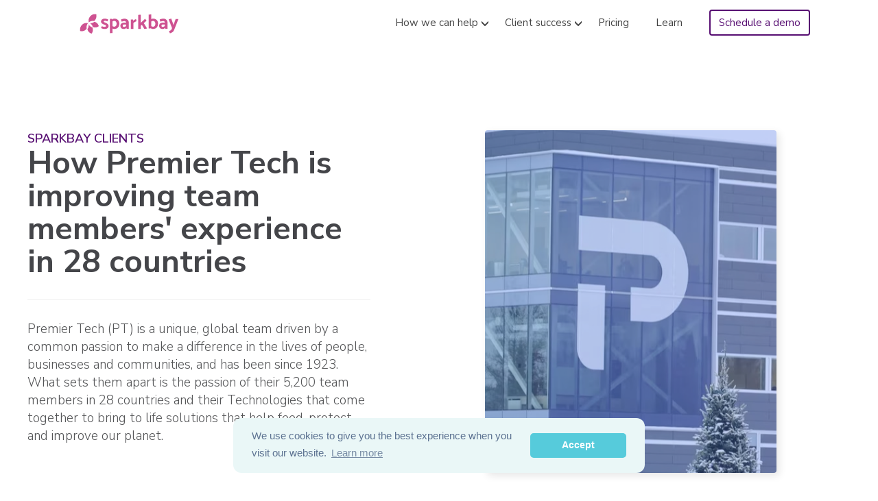

--- FILE ---
content_type: text/html; charset=utf-8
request_url: https://sparkbay.com/en/culture-blog/case-study-premier-tech-1008
body_size: 6757
content:





<!DOCTYPE html>

<html xmlns="https://www.w3.org/1999/xhtml" lang="en">

<head>

    <meta http-equiv="Content-Type" content="text/html; charset=UTF-8"/>
    <meta name="viewport" data-name="viewport" content="width=device-width, initial-scale=1">
    <title>How Premier Tech is improving team members&#39; experience in 28 countries </title>
    <meta name="description" content="Premier Tech (PT) is a unique, global team driven by a common passion to make a difference in the lives of people, businesses and communities, and has been since 1923. What sets them apart is the passion of their 5,200 team members in 28 countries and their Technologies that come together to bring to life solutions that help feed, protect and improve our planet."/>
    <meta http-equiv="X-UA-Compatible" content="IE=edge,chrome=1">
    <meta property="og:title" content="How Premier Tech is improving team members&#39; experience in 28 countries">
    <meta property="og:site_name" content="Sparkbay">
    <meta property="og:url" content="https://sparkbay.com/en/culture-blog/case-study-premier-tech-1008"/>
    <meta property="og:description" content="Premier Tech (PT) is a unique, global team driven by a common passion to make a difference in the lives of people, businesses and communities, and has been since 1923. What sets them apart is the passion of their 5,200 team members in 28 countries and their Technologies that come together to bring to life solutions that help feed, protect and improve our planet.">
    <meta property="og:type" content="website">
    <meta property="og:image" content="https://sparkbay.com/content/images/blog/cs-pt.png">
    <meta property="og:width" content="2400">
    <meta property="og:height" content="1200">
    <meta name="twitter:image:src" content="https://sparkbay.com/content/images/blog/cs-pt.png">
    <meta name="twitter:card" content="summary_large_image">
    <meta name="twitter:title" content="How Premier Tech is improving team members&#39; experience in 28 countries">
    <meta name="twitter:description" content="Premier Tech (PT) is a unique, global team driven by a common passion to make a difference in the lives of people, businesses and communities, and has been since 1923. What sets them apart is the passion of their 5,200 team members in 28 countries and their Technologies that come together to bring to life solutions that help feed, protect and improve our planet.">
    <link rel="shortcut icon" href="/content/images/favicon.ico?v=tnpshkdy">
    <link rel="icon" type="image/png" href="/content/images/favicon-32x32.png?v=0rjj6azm" sizes="32x32">
    <link rel="icon" type="image/png" href="/content/images/favicon-96x96.png?v=6lmsj8dx" sizes="96x96">
    <link rel="icon" type="image/png" href="/content/images/favicon-16x16.png?v=wkkxgd3q" sizes="16x16">
    <meta name="robots" content="noindex" />

    <script src="/content/js/lib/jquery.min.js" type="b9af41db2f62f1002cd81b28-text/javascript"></script>

    
    <link rel="alternate" hreflang="x-default" href="https://sparkbay.com/en/culture-blog/case-study-premier-tech-1008" />
    <link rel="alternate" hreflang="en" href="https://sparkbay.com/en/culture-blog/case-study-premier-tech-1008" />
    <link rel="alternate" hreflang="fr-CA" href="https://sparkbay.com/fr/culture-blog/etude-cas-premier-tech-1008"/>
    <link rel="alternate" hreflang="fr-FR" href="https://sparkbay.com/fr-fr/culture-blog/etude-cas-premier-tech-1008"/>
    <link rel="alternate" hreflang="fr" href="https://sparkbay.com/fr-fr/culture-blog/etude-cas-premier-tech-1008" />
        <meta name="robots" content="noarchive">

 
    
  
    
    
    
    <!-- Global site tag (gtag.js) - Google Analytics & adwords -->
    <!-- GA4 - Google Analytics -->
    <script async src="https://www.googletagmanager.com/gtag/js?id=G-ZX6RG7N84P" type="b9af41db2f62f1002cd81b28-text/javascript"></script>
    <script type="b9af41db2f62f1002cd81b28-text/javascript">
        window.dataLayer = window.dataLayer || [];
        function gtag() { dataLayer.push(arguments); }
        gtag('js', new Date());

        gtag('config', 'G-ZX6RG7N84P');
    </script>
    <!-- Start of HubSpot Embed Code -->
    <script type="b9af41db2f62f1002cd81b28-text/javascript" id="hs-script-loader" async defer src="//js-na2.hs-scripts.com/241924445.js"></script>
    <!-- End of HubSpot Embed Code -->

    
    <link rel="stylesheet" type="text/css" href="/content/css/cookieconsent.css" />
<script src="/content/js/lib/cookieconsent.js" type="b9af41db2f62f1002cd81b28-text/javascript"></script>
<script type="b9af41db2f62f1002cd81b28-text/javascript">
window.addEventListener("load", function(){
window.cookieconsent.initialise({
  "palette": {
    "popup": {
      "background": "#eaf7f7",
      "text": "#5c7291"
    },
    "button": {
      "background": "#56cbdb",
      "text": "#ffffff"
    }
  },
  "theme": "classic",
  "content": {
      "message": "We use cookies to give you the best experience when you visit our website.",
    "href": "https://sparkbay.com/privacy",
      "dismiss": "Accept",
    "link": "Learn more"
  }
})});
</script>


    <script data-cfasync="false" nonce="a59b5fd9-d316-458d-88ea-8d77efccddb5">try{(function(w,d){!function(j,k,l,m){if(j.zaraz)console.error("zaraz is loaded twice");else{j[l]=j[l]||{};j[l].executed=[];j.zaraz={deferred:[],listeners:[]};j.zaraz._v="5874";j.zaraz._n="a59b5fd9-d316-458d-88ea-8d77efccddb5";j.zaraz.q=[];j.zaraz._f=function(n){return async function(){var o=Array.prototype.slice.call(arguments);j.zaraz.q.push({m:n,a:o})}};for(const p of["track","set","debug"])j.zaraz[p]=j.zaraz._f(p);j.zaraz.init=()=>{var q=k.getElementsByTagName(m)[0],r=k.createElement(m),s=k.getElementsByTagName("title")[0];s&&(j[l].t=k.getElementsByTagName("title")[0].text);j[l].x=Math.random();j[l].w=j.screen.width;j[l].h=j.screen.height;j[l].j=j.innerHeight;j[l].e=j.innerWidth;j[l].l=j.location.href;j[l].r=k.referrer;j[l].k=j.screen.colorDepth;j[l].n=k.characterSet;j[l].o=(new Date).getTimezoneOffset();if(j.dataLayer)for(const t of Object.entries(Object.entries(dataLayer).reduce((u,v)=>({...u[1],...v[1]}),{})))zaraz.set(t[0],t[1],{scope:"page"});j[l].q=[];for(;j.zaraz.q.length;){const w=j.zaraz.q.shift();j[l].q.push(w)}r.defer=!0;for(const x of[localStorage,sessionStorage])Object.keys(x||{}).filter(z=>z.startsWith("_zaraz_")).forEach(y=>{try{j[l]["z_"+y.slice(7)]=JSON.parse(x.getItem(y))}catch{j[l]["z_"+y.slice(7)]=x.getItem(y)}});r.referrerPolicy="origin";r.src="/cdn-cgi/zaraz/s.js?z="+btoa(encodeURIComponent(JSON.stringify(j[l])));q.parentNode.insertBefore(r,q)};["complete","interactive"].includes(k.readyState)?zaraz.init():j.addEventListener("DOMContentLoaded",zaraz.init)}}(w,d,"zarazData","script");window.zaraz._p=async d$=>new Promise(ea=>{if(d$){d$.e&&d$.e.forEach(eb=>{try{const ec=d.querySelector("script[nonce]"),ed=ec?.nonce||ec?.getAttribute("nonce"),ee=d.createElement("script");ed&&(ee.nonce=ed);ee.innerHTML=eb;ee.onload=()=>{d.head.removeChild(ee)};d.head.appendChild(ee)}catch(ef){console.error(`Error executing script: ${eb}\n`,ef)}});Promise.allSettled((d$.f||[]).map(eg=>fetch(eg[0],eg[1])))}ea()});zaraz._p({"e":["(function(w,d){})(window,document)"]});})(window,document)}catch(e){throw fetch("/cdn-cgi/zaraz/t"),e;};</script></head>


<body class="blog blog-article customer-story purple">

    
    
<div class="FlashMessageContainers">
    
</div>
<script type="b9af41db2f62f1002cd81b28-text/javascript">document.cookie = "_FlashMessage=; expires=Thu, 01 Jan 1970 00:00:00 UTC; path=/;";</script>


    


    
    <a href="#/" class="body-overlay"></a>
    <section class="container-wrap">
        <header class="container-wide">
            <section>
                <div class="container-wide moving-nav" id="top">
                    <div id="logo">
                        <a itemprop="url" href="/en">
                            <img loading="lazy" src="/content/images/logo.svg" alt="Sparkbay" itemprop="logo" />

                        </a>
                    </div>
                    <div class="mobile-nav-btn">
                        <span>Menu</span>
                    </div>

                        <nav role="navigation">
                            <ul>

                                <li class="tooltip">
                                    <a>How we can help</a><i></i>
                                    <div class="tooltip-content nav-dropdown">
                                        <a class="menu-item nav-menu-item" href="/en/employee-engagement-software">
                                            <div><strong>Employee engagement</strong></div>
                                        </a>
                                        <a class="menu-item nav-menu-item" href="/en/employee-retention-solution">
                                            <div><strong>Employee retention</strong></div>
                                        </a>
                                        <a class="menu-item nav-menu-item" href="/en/change-management-software">
                                            <div><strong>Change management</strong></div>
                                        </a>
                                        <a class="menu-item nav-menu-item" href="/en/diversity-inclusion-solution">
                                            <div><strong>Diversity and inclusion</strong></div>
                                        </a>
                                        <a class="menu-item nav-menu-item" href="/en/remote-work-survey">
                                            <div><strong>Remote teams</strong></div>
                                        </a>
                                        <a class="menu-item nav-menu-item menu-item__colored" href="/en/complete-feature-list">
                                            <div><strong>All features »</strong></div>
                                        </a>
                                    </div>
                                </li>

                                <li class="tooltip">
                                    <span>Client success</span><i></i>
                                    <div class="tooltip-content nav-dropdown">
                                        <a class="menu-item nav-menu-item" href="/en/client-success">
                                            <div><strong>Success program</strong></div>
                                        </a>
                                        <a class="menu-item nav-menu-item" href="/en/culture-blog/sparkbay-case-studies-1000">
                                            <div><strong>Case studies</strong></div>
                                        </a>

                                    </div>
                                </li>
                                <li>
                                    <a href="/en/pricing">Pricing</a>
                                </li>

                                
                                <li>
                                    <a href="/en/culture-blog">Learn</a>
                                </li>

                                <li>
                                    
                                    <span data-href="/request-demo" class="clickable-span btn outline purple">Schedule a demo</span>
                                </li>
                                <div class="spacer-right"></div>

                         

                            </ul>

                        </nav>

                </div>
                <div class="header-top">
                </div>

            </section>
        </header>



        <!-- Content Section
    ******************************************-->
        





<section class="container customer-story__header">
    <div class="col-md-6">
        <div class="customer-story__header-text">
            <span class="customer-story__intro purple">Sparkbay clients</span>
            <h1 class="customer-story__title"> How Premier Tech is improving team members&#39; experience in 28 countries</h1>
            <h2 class="customer-story__hook">
    Premier Tech (PT) is a unique, global team driven by a common passion to make a difference in the lives of people, businesses and communities, and has been since 1923. What sets them apart is the passion of their 5,200 team members in 28 countries and their Technologies that come together to bring to life solutions that help feed, protect and improve our planet.
</h2>
        </div>
    </div>
    <div class="col-md-6">
        <div class="customer-story__hero">
            <div class="customer-story__hero__image" style="background-image:url(/content/images/blog/cs-pt.png)"> </div>
        </div>
    </div>
    
</section>

<section class="container-large cf">
    <aside>
        <div>
            <div class="customer-story__customer-info__wrap">
                <div class="customer-story__customer-info__logo"> <img loading="lazy" src="/content/images/logos/pt-logo.svg" />
                                     
                </div>
                <div class="customer-story__customer-info__row">
                 <h4>Location</h4>
                    <p>28 countries (North America, Europe, Asia and South America)</p>
                </div>
                <div class="customer-story__customer-info__row">
                    <h4>Industry</h4>
                    <p>Industrial automation, sustainable development solutions, horticulture, and agriculture solutions</p>
                </div>
                <div class="customer-story__customer-info__row">
                    <h4>Size</h4>
                    <p>5,000+ Team Members</p>
                </div>
            </div>
      
        </div>
    </aside>



    <div class="purple article-content">
        





<div class="case-study__picture"><img loading="lazy" src="/content/images/logos/yvan-pelletier.jpg"></div>
<h2>Interview with Yvan Pelletier, Senior Vice President, Organizational Development</h2>
<h3>What is your biggest challenge right now?</h3>
<p>Our biggest challenge in the team member experience is access to the candidates available on the market. Our desire is to deploy all the conditions for success in order to give them an experience that is out of the ordinary, that is innovative and that makes them want to develop, starting with the hiring process, their introduction to the teams and their development at PT.</p>
<h3>What challenges are you trying to solve by using Sparkbay?</h3>
<p>We wanted to find a way to access the opinions of team members around the world through a technology platform that makes it quick and easy. With a presence in 28 countries, we needed a solution that was agile, accessible, and easy to use.</p>
<h3>How does Sparkbay help you make your job easier?</h3>
<p>Sparkbay helps us a lot in the ability to adapt to our reality, to customize the platform to PT's image. The platform is agile, adaptable, scalable and you have responded well in this respect, in addition to being professional in the way you respond to the needs of the client.</p>
<h3>If you didn't have a tool like Sparkbay, what would you do?</h3>
<p>We would use traditional methods of consultation, focus groups with team members, but the challenge is to reach as many people as possible to get the pulse of all team members. Traditional methods would have been less appropriate or more rigid.</p>
<h3>How would you describe Sparkbay to a friend?</h3>
<p>Dynamic team that listens to the needs of its client and has a great desire to meet and satisfy the needs of the client.</p> <div class="article-quote"><p>Sparkbay is very receptive to feedback and opportunities for improvement to meet internal needs.</p></div><p> I never felt that we were pushing a single technology, it was always to see how we could adapt it to the reality of PT. For me, it's a great customer approach in terms of respecting needs and achieving objectives.</p>
<h3>What are the benefits you expect to gain from using Sparkbay?</h3>
<p>Understand the state of the situation and target the right dimensions to work on and identify the most suitable way possible. Not to come up with a uniform approach, but to be more specific in the field of intervention with the teams according to the feedback we receive, therefore to modulate the actions with regard to the realities of each family, dimension or business group internally, region (culture). To be more targeted in our interventions to improve and enhance the team member experience on all identified dimensions.</p>
<h3>What has it been like working with Sparkbay so far?</h3>
<p>It's super easy, fluid, Sparkbay is open to ideas, communications are good, exchanges are always with a solution mode approach.</p>
<h3>Is there anything you would consider Sparkbay to be the "best" at?</h3>
<p>The adaptability, flexibility, and agility that you have to adapt to the reality and needs of the client, while other platforms are much more rigid.</p>
    </div>
 <div class="spacer-box-tall"></div>

</section>


<section class="center">

    <div class="signup-row purple">
        <div class="signup-row__inner">
            <h4>Want to build an engaged culture?</h4><a class="btn lg spacer-right " href="/en/employee-engagement-software">Learn more</a>
        </div>
    </div>

</section>



        <!-- Footer Section
    ******************************************-->
        
<footer>

    <div class="container footer-main">

        <div class="col col-md-2 foot-connect">
            <h4 class="tooltip">How we can help</h4>
            <div class="tooltip-content nav-dropdown">

                <a class="menu-item nav-menu-item" href="/en/pulse-survey-tool">
                    <div>Pulse survey tool</div>
                </a>
                <a class="menu-item nav-menu-item" href="/en/anonymous-employee-feedback-tool">
                    <div>Anonymous feedback tool</div>
                </a>
                <a class="menu-item nav-menu-item" href="/en/employee-survey-software-tool">

                    <div>Employee survey tool</div>
                </a>
                <a class="menu-item nav-menu-item" href="/en/employee-engagement-tool">
                    <div>Employee engagement tool</div>
                </a>
                <a class="menu-item nav-menu-item" href="/en/employee-experience-platform">
                    <div>Employee experience platform</div>
                </a>
            </div>
            <ul>


                <li>
                    <span class="clickable-span" data-href="/employee-engagement-software">
                        Employee engagement
                    </span>
                </li>
                <li>
                    <span class="clickable-span" data-href="/employee-retention-solution">
                        Employee retention
                    </span>
                </li>
                <li>
                    <a href="/en/pulse-survey-tool">
                        Pulse surveys
                    </a>
                </li>

                <li>
                    <span class="clickable-span" data-href="/change-management-software">
                        Change management
                    </span>
                </li>
                <li>
                    <span class="clickable-span" data-href="/diversity-inclusion-solution">
                        Diversity and inclusion
                    </span>
                </li>
                <li>
                    <span class="clickable-span" data-href="/remote-work-survey">
                        Remote work survey
                    </span>
                </li>



            </ul>
        </div>

        <div class="col col-md-2 foot-content">
            <h4>Who it's for</h4>
            <ul>
                <li><span class="clickable-span" data-href="/benefits-hr">HR leaders</span></li>
                <li><span class="clickable-span" data-href="/benefits-manager">Managers</span></li>
            </ul>

        </div>
        <div class="col col-md-2 foot-solution">
            <h4>Our solution</h4>
            <ul>

                <li><span class="clickable-span" data-href="/pricing">Pricing</span></li>
                <li><span class="clickable-span" data-href="/complete-feature-list">All features</span></li>
                <li><span class="clickable-span" data-href="/hris-integrations">Integrations</span></li>
                <li><span class="clickable-span" data-href="/security">Security and privacy</span></li>
                <li><span class="clickable-span" data-href="/gdpr">GDPR</span></li>


            </ul>

        </div>
        <div class="col col-md-2 foot-sparkbay">
            <h4>Sparkbay</h4>
            <ul>
                <li><span class="clickable-span" data-href="/about-sparkbay">Who we are</span></li>
                            <li><a target="_blank" rel="noreferrer noopener" href="https://angel.co/company/sparkbay/jobs">Careers</a></li>
                <li><span class="clickable-span" data-href="/affiliate">Become a partner</span></li>
            </ul>

        </div>

        <div class="col col-md-2 foot-lang">
            <h4>Language</h4>
            <ul>
                
                <li><a href="https://sparkbay.com/en/culture-blog/case-study-premier-tech-1008">English</a></li>
                    <li><a href="https://sparkbay.com/fr/culture-blog/etude-cas-premier-tech-1008">Français (Canada)</a></li>
                <li><a href="https://sparkbay.com/fr-fr/culture-blog/etude-cas-premier-tech-1008">Francais (France)</a></li>
            </ul>
            <h4>Resources</h4>
            <ul>
                <li><a href="/en/culture-blog">Culture blog</a></li>
            </ul>
        </div>

    </div>


    <div id="copy">
        <div class="container">
            <div class="col col-md-3 col-md-hide" id="footer-logo">
                <img src="/content/images/logo-footer.svg?v=npnjvzsz" alt="Sparkbay"/>
            </div>

            <div class="col col-md-3 col-md-hide">
                <ul class="foot-legal">
                    
                    
                                    </ul>
            </div>

            <div class="col col-md-3">
                <ul class="foot-legal">
                    <li>
                        <span class="clickable-span" data-href="/privacy" target="_blank" rel="noreferrer noopener">Privacy</span>
                    </li>
                    <li>
                        <span class="clickable-span" href="/terms" target="_blank" rel="noreferrer noopener">Terms of service</span>
                    </li>
                </ul>
           
            </div>

            <div class="col col-md-3 col-md-hide">
                <ul style="white-space: nowrap;">
                    <li>

                        <a href="https://ca.linkedin.com/company/sparkbay" target="_blank" rel="noreferrer noopener" class="footer-social">
                            <img src="/content/images/social-li.svg?v=p80kt0az" alt="LinkedIn" />
                        </a>
                    </li>
                    <li>

                            <a href="https://www.facebook.com/sparkbayhq" target="_blank" rel="noreferrer noopener" class="footer-social">
                                <img src="/content/images/social-fb.svg?v=aspahpsc" alt="Facebook" />
                            </a>
                        </li>
                
                </ul>
            </div>


        </div>

    </div>


</footer>



    </section>

    <!-- mobile nav -->
    






<div class="mobile-nav">
    <span class="close-mobile-nav">×</span>
    <ul>
                <li class="mobile-nav-more">
                    <a href="/en/employee-engagement-software">Employee engagement</a>
                </li>
                <li class="mobile-nav-more">
                    <a href="/en/employee-retention-solution">Employee retention</a>
                </li>
                <li class="mobile-nav-more">
                    <a href="/en/change-management-software">Change management</a>
                </li>
                <li class="mobile-nav-more">
                    <a href="/en/diversity-inclusion-solution">Diversity and inclusion</a>
                </li>
                <li class="mobile-separator"></li>
                <li class="mobile-nav-more">
                    <a href="/en/client-success">Client success</a>
                </li>
                <li class="mobile-nav-more">
                    <a href="/en/about-sparkbay">About us</a>
                </li>
                <li class="mobile-nav-more">
                    <a href="/en/pricing">Pricing</a>
                </li>
                <li class="mobile-separator"></li>
                <li class="mobile-nav-more">
                    <a href="#/" class="js-login">Log in</a>
                </li>
                <li class="spacer-box"></li>
                <li class="mobile-nav-more">
                    <a href="/en/request-demo" class="btn outline demo-btn">Schedule a demo</a>
                </li>

    </ul>


</div>


    <!-- mobile nav:end -->
    
<script type="b9af41db2f62f1002cd81b28-text/javascript">(function (d, u, ac) { var s = d.createElement('script'); s.type = 'text/javascript'; s.src = 'https://a.omappapi.com/app/js/api.min.js'; s.async = true; s.dataset.user = u; s.dataset.account = ac; d.getElementsByTagName('head')[0].appendChild(s); })(document, 87398, 97956);</script>
    <script type="b9af41db2f62f1002cd81b28-text/javascript">
        jQuery(document).ready(
            function ($) {

                $(".clickable-span").click(function (e) {
                    var $target = $(e.target);
                    var $span = $(this);

                    window.open($span.data("href"));
                    return false;
                });


            });
    </script>

    

    <script src="/content/js/lib/jquery-2.1.1.js" type="b9af41db2f62f1002cd81b28-text/javascript"></script>

    <script src="/content/js/lib/select2.min.js" type="b9af41db2f62f1002cd81b28-text/javascript"></script>
    <script src="/content/js/lib/select2.fr.js" type="b9af41db2f62f1002cd81b28-text/javascript"></script>

    <script src="/content/js/navigation.js?v=ttr2h2pt" type="b9af41db2f62f1002cd81b28-text/javascript"></script>
    <script src="/content/js/validation.js?v=vz69kks3" type="b9af41db2f62f1002cd81b28-text/javascript"></script>
    <script src="/content/js/inscription.js?v=ymmm4t5j" type="b9af41db2f62f1002cd81b28-text/javascript"></script>
    



    

    <script type="b9af41db2f62f1002cd81b28-text/javascript">
        $(function () {
            validation_init(document);
        });
    </script>
    <link href='https://fonts.googleapis.com/css?family=Nunito+Sans:800,700,600,500,400,300' rel='stylesheet' type='text/css'>
    <link href="/content/css/blogpreload.min.css?v=p3bpv93d" rel="stylesheet" type="text/css" />
    <link href="/content/css/footer.min.css?v=v61avxja" rel="stylesheet" type="text/css" />
      <link href="/content/css/blog.min.css?v=xzcc16cl" rel="stylesheet" type="text/css" />
    <link href="/content/css/responsive.css?v=ha2y1cks" rel="stylesheet" type="text/css" />
    <link href="/content/css/select2.css?v=fqrtmsqy" rel="stylesheet" type="text/css" />

<script src="/cdn-cgi/scripts/7d0fa10a/cloudflare-static/rocket-loader.min.js" data-cf-settings="b9af41db2f62f1002cd81b28-|49" defer></script><script defer src="https://static.cloudflareinsights.com/beacon.min.js/vcd15cbe7772f49c399c6a5babf22c1241717689176015" integrity="sha512-ZpsOmlRQV6y907TI0dKBHq9Md29nnaEIPlkf84rnaERnq6zvWvPUqr2ft8M1aS28oN72PdrCzSjY4U6VaAw1EQ==" data-cf-beacon='{"version":"2024.11.0","token":"b499c1809cbd41f5a2f70c29ad5e98d4","server_timing":{"name":{"cfCacheStatus":true,"cfEdge":true,"cfExtPri":true,"cfL4":true,"cfOrigin":true,"cfSpeedBrain":true},"location_startswith":null}}' crossorigin="anonymous"></script>
</body>






</html>


--- FILE ---
content_type: text/css
request_url: https://sparkbay.com/content/css/blogpreload.min.css?v=p3bpv93d
body_size: 3814
content:
.btn,.center{text-align:center}.btn,a:hover{cursor:pointer}.btn,.mobile-nav-btn,header,nav li{position:relative}.btn,nav li{display:inline-block}.btn,.menu-item a:hover,.menu-item:hover,a{text-decoration:none}body,html,input,textarea{background-color:#fff;margin:0;padding:0;font-family:'Nunito Sans',Arial,Helvetica;font-variant-numeric:lining-nums;-moz-font-feature-settings:"lnum" 1;-moz-font-feature-settings:"lnum=1";-ms-font-feature-settings:"lnum" 1;-o-font-feature-settings:"lnum" 1;-webkit-font-feature-settings:"lnum" 1;font-feature-settings:"lnum" 1}body{overflow-x:hidden;--white-bkg:#fff;--offwhite-bkg:#fafafa;--white-accent:#fff;--gray-bkg:#f4f4f4;--dark-text:#212325;--normal-text:#414549;--light-text:#545559;--light-text__1:#575763;--light-text__2:#676773;--light-text__3:#747577}body.dark-theme{--white-bkg:#323339;--offwhite-bkg:#232429;--white-accent:#515153;--gray-bkg:#323335;--dark-text:#ededed;--normal-text:#ededed;--light-text:#ededed;--light-text__1:#ededed;--light-text__2:#ededed;--light-text__3:#ededed}*{-moz-box-sizing:border-box;box-sizing:border-box}.btn{border-radius:4px;color:#fff;font-size:20px;font-weight:400;line-height:1.2em;padding:14px 20px;text-transform:none}.spacer-right{margin-right:20px}header{background:0 0/cover #fff;image-rendering:-webkit-optimize-contrast;overflow:hidden;width:100%}.mobile-nav-btn{display:none;float:right;margin:10px;padding:10px 15px;z-index:100}.drop-element,.moving-nav{z-index:1000}#logo img{width:169px;height:30px;max-width:100%}nav{float:right;margin:0}li,ul{list-style:none;margin:0;padding:0}nav li{white-space:nowrap;padding:6px 35px 0 0}nav .drop-down-menu li{display:block;white-space:normal}nav li a,nav li p,nav li span{display:block;font-size:15px;color:#444;font-weight:400}nav li i{font-size:22px;position:absolute;background-image:url('data:image/svg+xml;charset=US-ASCII,%3C%3Fxml%20version%3D%221.0%22%20encoding%3D%22utf-8%22%3F%3E%0D%0A%3C%21--%20Generator%3A%20Adobe%20Illustrator%2022.1.0%2C%20SVG%20Export%20Plug-In%20.%20SVG%20Version%3A%206.00%20Build%200%29%20%20--%3E%0D%0A%3Csvg%20version%3D%221.1%22%20id%3D%22Layer_1%22%20xmlns%3D%22http%3A//www.w3.org/2000/svg%22%20xmlns%3Axlink%3D%22http%3A//www.w3.org/1999/xlink%22%20x%3D%220px%22%20y%3D%220px%22%0D%0A%09%20width%3D%2224px%22%20height%3D%2224px%22%20viewBox%3D%220%200%2024%2024%22%20style%3D%22enable-background%3Anew%200%200%2024%2024%3B%22%20xml%3Aspace%3D%22preserve%22%3E%0D%0A%3Cstyle%20type%3D%22text/css%22%3E%0D%0A%09.st0%7Bfill%3Anone%3Bstroke%3A%23444444%3Bstroke-width%3A2%3Bstroke-linecap%3Around%3Bstroke-linejoin%3Around%3B%7D%0D%0A%3C/style%3E%0D%0A%3Cpolyline%20class%3D%22st0%22%20points%3D%226%2C9%2012%2C15%2018%2C9%20%22/%3E%0D%0A%3C/svg%3E%0D%0A');background-repeat:no-repeat;width:10px;height:10px;-webkit-transition:.3s;-moz-transition:.3s;-o-transition:.3s;-ms-transition:.3s;transition:.3s;right:20px;top:12px;background-position:center}nav .btn{font-size:15px;font-weight:600;padding:8px 12px}header nav .btn.outline{border:2px solid #545567;color:#545567}header nav .btn.outline:hover{border:2px solid #545567;background-color:#545567;color:#fff!important}.tooltip-content{background-color:#fff;border:1px solid #ccc;box-shadow:0 0 5px 0 rgba(0,0,0,.05);border-radius:4px;max-width:260px;padding:10px;margin-top:13px;display:none}.tooltip-content:before{border:10px solid transparent;border-bottom-color:#dce0e0;border-top:0;bottom:auto;content:"";display:inline-block;position:absolute;top:3px;left:50%;transform:translate(-50%,0)}.menu-item,.menu-item .menu-hover{position:relative}.nav-dropdown{border-radius:4px 4px 6px 6px!important;display:none;line-height:normal;max-width:460px;min-width:250px;padding:0!important}.menu-item:hover{background-color:rgba(0,0,0,.03);-webkit-transition:50ms;transition:50ms;color:inherit}.menu-item a{color:#313449;font-size:14px}a.menu-item.menu-item__colored{color:#00c696;font-weight:700;font-size:15px}.menu-item{color:#313449;font-size:14px;margin:0;padding:20px;display:block}.menu-item a:hover{color:#313449}.menu-item+.menu-item{border-top:none}.menu-item+.menu-item:before,.menu-item:last-child:before{border-color:rgba(220,224,224,.5);border-top:1px solid #dce0e0;content:"";height:1px;left:20px;position:absolute;right:20px;top:-1px;width:140px}.header-top{width:100%;background:#fff;height:60px}.moving-nav{position:fixed;top:8px;left:50%;transform:translateX(-50%);width:75%;background:#fff;height:52px;border-radius:100px}#logo{float:left;margin:12px 0 0 40px}.article__anchor{height:5px}.blog .container-large{margin:auto;padding-right:40px;z-index:2;padding-left:40px;max-width:1600px;position:relative}.container{margin:auto;padding:30px 0 40px;position:relative;width:1200px;z-index:2}.blog-article__header-text{max-width:720px;text-align:left;margin:60px auto 0}h1.blog-article__title{font-weight:700;color:#444549;font-size:40px;margin:0 0 10px}.blog-article__date{color:#878793;font-size:16px;font-weight:300;margin:0 0 20px}h2.blog-article__hook{font-weight:300;color:#545557;font-size:23px;margin:0 0 20px}h2.blog-article__hook:before{content:"";background-color:#ededed;display:block;height:1px;margin-top:10px;margin-bottom:20px;width:100%}.blog-article__hero .blog-article__hero__image{background-size:cover;background-repeat:no-repeat;height:300px;width:100%;background-position:50% 20%;max-width:780px;margin:20px auto 10px;box-shadow:4px 4px 12px 0 rgba(0,0,0,.1);border-radius:4px}.mobile-nav{-webkit-transition:.2s;background-color:#fff;display:none;float:right;min-height:100%;padding:10px 20px;position:fixed;right:0;top:0;transition:.2s;width:100%;z-index:9999;text-align:center}.blog-article .article-content{max-width:720px;margin:auto;padding:0;position:relative;z-index:2}.blog-article .article-content .text-as-header,.blog-article .article-content h2{color:#444549;font-size:31px;font-weight:700;margin:60px auto 20px;max-width:700px;scroll-margin-top:60px}.blog-article .article-content .text-as-header::before,.blog-article .article-content h2::before{content:"";background-color:#222875;display:block;height:2px;margin-bottom:15px;width:50px}.blog-article .article-content .text-as-header3,.blog-article .article-content h3{font-size:27px;margin:30px auto 15px;color:#544649;font-weight:600;max-width:660px;scroll-margin-top:30px}.blog-article .article-content .text-as-header3::before,.blog-article .article-content h3::before{content:'\2022 \2022 \2022';display:block;margin:0 auto 30px;color:#a4a4a5;position:relative;font-size:15px;letter-spacing:15px;font-weight:100;text-align:center}.blog-article .article-content p{color:#353739;font-size:19px;line-height:1.9;margin:0 auto 20px;max-width:660px}.blog-article .article-content ul{margin:0 0 20px 30px;position:relative}.blog-article .article-content ul li{color:#353739;font-size:19px;line-height:1.6;margin:0 0 20px 30px;list-style:none}.blog-article .article-content .content-table ul{margin:0 0 20px 10px}.blog-article .article-content .content-table ul li{font-size:18px;line-height:1.5;margin:0 0 15px 30px}.blog-article .article-content .content-table p{font-size:20px;line-height:1.7;margin:0 0 5px}.blog-article .article-content .article-highlight.content-table{background-color:transparent!important}.blog-article .article-content .article-highlight.content-table h2,.blog-article .article-content .article-highlight.content-table h3{border-bottom:1px solid #e5e5e5;padding-bottom:15px}.blog-article aside{width:27.5%;backface-visibility:hidden;float:right}.aside__cta.bottom{position:absolute;bottom:0;top:auto}.aside__cta .aside__cta__banner{color:#690031;padding:10px;min-height:260px;width:340px;text-align:center;margin-top:120px;border-radius:8px;float:right}.aside__cta__banner h4{color:#353739;font-size:28px;font-weight:600;margin:0 0 25px}.aside__cta__banner p{text-align:justify;font-size:20px;font-weight:300;color:#353739}.blog-article .article-content .article-image.article-image__thin img{height:192px;width:720px}.blog-article .article-content .article-image.article-image__medium img{height:278px;width:720px}.blog-article .article-content .article-image.article-image__tall img{height:500px;width:428px}.container.customer-story__header{margin-top:100px;margin-bottom:10px}.blog-article .moving-nav header{min-height:80px}header nav .pink.outline.btn{color:#690031;border-color:#690031}header nav .pink.btn:hover{background-color:#690031;color:#fff;border-color:#690031}header nav .purple.outline.btn{color:#570E72;border-color:#570E72}header nav .purple.btn:hover{background-color:#570E72;color:#fff;border-color:#570E72}header nav .green.outline.btn{color:#004232;border-color:#004232}header nav .green.btn:hover{background:#004232;color:#fff;border-color:#004232}header nav .blue.outline.btn{color:#222875;border-color:#222875}header nav .blue.btn:hover{background:#222875;color:#fff;border-color:#222875}header nav .yellow.outline.btn{color:#FE584A;border-color:#FE584A}header nav .yellow.btn:hover{background:#FE584A;color:#fff;border-color:#FE584A}.banner-holder{max-width:540px;margin-bottom:20px;text-align:center;display:none}div.banner-ca,div.banner-qc{padding:5px 10px 5px 30px;border-radius:50px;line-height:1;vertical-align:top;display:none;font-size:15px;font-weight:400;position:relative;margin-left:10px}div.banner-qc{color:#00bbf0;background-color:rgba(0,187,240,.07)}div.banner-ca{color:#fe416b;background-color:rgba(254,65,107,.07)}span.banner-ca__logo,span.banner-qc__logo{position:absolute;top:0;left:0;width:35px;height:30px}.banner-ca .banner-ca__logo img,.banner-qc .banner-qc__logo img{height:20px!important;top:50%;left:50%;transform:translate(-50%,-50%);position:absolute}.blog-article .article-content{width:70%}@media screen and (min-width:1201px) and (max-width:1400px){.aside__cta .aside__cta__banner{width:230px}}@media screen and (min-width:1025px) and (max-width:1200px){.blog-article .article-content{padding:0 20px}}@media screen and (max-width:1024px){.mobile-nav-btn a,.mobile-nav-btn span{color:transparent;background:url(../images/nav-grey.svg) 90% center/20px no-repeat;text-decoration:none}.blog-article aside,.blog-article.customer-story aside{display:inline;float:unset;width:100%}.blog-article .aside__cta__banner,.customer-story__customer-info__wrap{margin:0 auto 40px;float:unset}.blog-article .aside__cta__banner{width:80%;min-width:330px}.blog-article .article-content{width:100%;max-width:100%;margin:0;padding:0 20px}.header-announcement img,nav{display:none}.blog-article .moving-nav header{min-height:64px}.mobile-nav-btn a,.mobile-nav-btn span{cursor:pointer}.blog-article__header-text{margin:120px 20px 0}section .container{padding:30px 0}.mobile-nav-btn{display:block;padding:10px}.blog .container-large{padding:0}.container,.customer-story__hero__image{width:100%}.customer-story__header{margin:0;max-width:100%;padding:120px 20px 10px!important}.header-announcement{height:70px}.header-announcement__content{max-width:320px}.header-announcement a,.header-announcement p{line-height:1.5;height:60px}.col-md-show{display:block!important}.moving-nav{top:0;width:100%;border-radius:0}}@media screen and (max-width:800px){.blog-article__header-text{margin:70px 20px 0!important}.blog-home header h1{font-size:32px!important}.blog-article .moving-nav header{min-height:60px!important}}@media screen and (max-width:760px){.calc-description,.calc-input-row,.calc-input__group,.story-box__image,.story-box__text-wrapper{width:100%!important}.calc-input-row{display:inline-block!important}.calc-input{display:inline!important}.story-box,.story-box__description{display:inline-block!important}.calc-subtotal{white-space:normal!important}.story-box{max-width:400px!important;max-height:none!important}.story-box__image{height:300px!important}.story-box__description p{text-align:center!important;padding:0!important}.story-box__descripton__logo{margin:0 auto!important}.popular-posts__inner::after,.popular-posts__inner::before{width:110px!important}.customer-story__header{margin:0;max-width:100%;padding:20px 20px 10px!important}}@media screen and (max-width:510px){.popular-posts__inner::after,.popular-posts__inner::before{display:none!important}.blog-article-byline{display:inline-block!important;text-align:center!important}.blog-article-byline .byline-image{width:100%!important;max-width:none!important}}@media screen and (max-width:450px){.blog-article .article-content .article-image.article-image__tall img{height:300px;width:257px}.blog-article .article-content .article-image.article-image__medium img{height:130px;width:289px}.blog-article .article-content .article-image.article-image__thin img{height:85px;width:320px}.story-box{max-width:300px!important}.expert-header__picture{float:unset!important;text-align:center!important}.expert-header__body{padding-left:0!important}body,html{font-size:14px!important}}

--- FILE ---
content_type: text/css
request_url: https://sparkbay.com/content/css/blog.min.css?v=xzcc16cl
body_size: 3476
content:
.col-md-6{display:inline-block!important;width:49%;vertical-align:top}.blog-home #header-text{margin-bottom:0;margin-top:80px;text-align:left;max-width:550px}.blog-home header{height:340px}.blog-home header h1{color:#444;text-shadow:none;font-size:45px;font-weight:700}.blog-home header h1+h2{font-size:19px;color:#575763;text-shadow:none;font-weight:400}.flex-row{display:-ms-flexbox;display:flex;-ms-flex-wrap:wrap;flex-wrap:wrap;justify-content:space-between;-ms-flex-pack:justify;flex-direction:row-reverse}.flex-container{display:flex}.article-box h2{font-size:21px;font-weight:600;margin:20px 0 10px}.article-box a{color:#444}.article-box a:hover{text-decoration:none;color:#444}.article-box{-ms-flex-preferred-size:calc(50% - 20px);flex-basis:calc(33% - 20px);width:calc(33% - 20px);text-align:left;margin-bottom:20px;padding:22px;border-radius:12px}.article-box__image .blog-article__hero__image{background-size:cover;background-repeat:no-repeat;height:180px;width:100%;background-position:50% 20%;opacity:.9;border-radius:6px}.article-box__preview{height:90px;overflow:hidden}.article-box__preview p{font-size:15px;font-weight:400;color:#575763}.feature__container h3::before,div.article-highlight+h3::before{content:none!important}div.article-highlight+h3{margin-top:50px!important}.blog-article .article-content h4{font-size:22px;font-weight:600;color:#343539;margin:40px 0 20px}.blog-article .article-content p.note{color:#575763;font-size:16px;line-height:1.5;font-style:italic;font-weight:600}.blog-article .article-content strong{font-weight:600}.blog-article .article-content .article-highlight strong,.blog-article .article-content table strong,.blog-article .article-content ul li strong{font-weight:600;box-shadow:none}.blog-article .article-content a,.blog-article .article-content p a,.blog-article .article-content p span.clickable-span,.blog-article .article-content span.clickable-span{border-bottom:1px solid #959799;color:inherit}.blog-article .article-content a:hover,.blog-article .article-content p a:hover{text-decoration:none}.blog-article .article-content ul li::before{content:"\2022";color:#222875;position:absolute;left:10px}.blog-article .article-content .content-table ul li::before{content:" \2794";left:0}.blog-article .article-content .article-highlight ul li::before,.blog-article .article-content .article-highlight.highlight__pink ul li::before,.blog-article .article-content span.colored-span.span__red{color:#690031}.blog-article .article-content .article-accent{margin:40px auto;max-width:600px}.blog-article .article-content .article-accent p{font-size:25px;font-weight:600;color:#570E72;line-height:1.9;text-align:center}.blog-article .article-content .article-quote{border-left:4px solid #570E72;padding:20px 0 20px 20px;margin:40px 0}.blog-article .article-content.purple .article-quote{border-left-color:#570E72}.blog-article .article-content.blue .article-quote{border-left-color:#222875}.blog-article .article-content.green .article-quote{border-left-color:#00c696}.blog-article .article-content.yellow .article-quote{border-left-color:#FE584A}.blog-article .article-content.pink .article-quote{border-left-color:#690031}.blog-article .article-content .article-quote p{line-height:1.9;font-size:24px;font-style:italic;font-weight:300}.blog-article .article-content .article-quote p.article-quote__author{color:#747579;font-size:15px;font-style:normal;font-weight:400}.blog-article .article-content span.colored-span{color:#570E72;display:block;text-transform:uppercase;font-size:15px}.blog-article .article-content .article-highlight{background-color:#faeef4;margin:40px 0 50px;padding:40px;border-radius:8px}.blog-article .article-content .article-highlight.highlight__blue,.table-wrap .colored-table.table__blue{background-color:#ecf7fe}.blog-article .article-content .article-highlight.highlight__blue ul li::before{color:#222875}.blog-article .article-content .article-highlight.highlight__green,.table-wrap .colored-table.table__green{background-color:#ebf9f6}.blog-article .article-content .article-highlight.highlight__green ul li::before{color:#004232}.blog-article .article-content .article-highlight.highlight__purple ul li::before,.table-wrap table.colored-table.table__purple tr td h4,.table-wrap table.colored-table.table__purple tr td strong{color:#570E72}.blog-article .article-content .article-highlight.highlight__purple,.table-wrap table.colored-table.table__purple{background-color:#f4f5f7}.blog-article .article-content .article-highlight.highlight__yellow{background-color:#fff1f2}.blog-article .article-content .article-highlight.highlight__yellow ul li::before{color:#FE584A}.blog-article .article-content .article-highlight h2,.blog-article .article-content .article-highlight h3,.blog-article .article-content .article-highlight h4{font-size:26px;color:#414559;margin:20px 0}.blog-article .article-content .article-highlight h2::before,.blog-article .article-content .article-highlight h3::before{content:none}.blog-article .article-content .table-wrap{overflow-x:auto;margin:40px 0 50px}.table-wrap table.colored-table{padding:20px;border-radius:8px}.table-wrap table tr td{min-width:320px;max-width:320px}.table-wrap table.large-table tr td{min-width:224px;max-width:224px}.table-wrap table.colored-table tr td h4,.table-wrap table.colored-table tr td p{margin:20px}.mobile-nav li.mobile-nav-about .bubble-text,.table-wrap table.colored-table tr td p{font-size:17px}.blog-article .article-content .table-wrap table.colored-table tr td h4{font-size:26px;font-weight:600;border-bottom:3px solid;text-align:center;padding:0 0 10px}.table-wrap .colored-table.table__blue tr td strong,.table-wrap table.colored-table.table__blue tr td h4{color:#222875}.table-wrap .colored-table.table__pink{background-color:#faeef4}.table-wrap .colored-table.table__pink tr td strong,.table-wrap table.colored-table.table__pink tr td h4{color:#690031}.table-wrap .colored-table.table__green tr td strong,.table-wrap table.colored-table.table__green tr td h4{color:#004232}.blog-article .article-content .feature__container{margin-bottom:50px;margin-top:40px}.aside__cta__banner.purple .btn,.feature__container__in-article .feature__card.feature__card__engagement{background-color:#570E72}.aside__cta__banner.blue .btn,.feature__container__in-article .feature__card.feature__card__retention{background-color:#222875}.aside__cta__banner.green .btn,.feature__container__in-article .feature__card.feature__card__productivity{background-color:#004232}.feature__container__in-article .feature__card--text-wrapper h3,.feature__container__in-article .feature__card--text-wrapper p{color:#fff!important}.blog-article .article-content a.story-box__link,.feature__container__in-article .feature__card a{border-bottom:none}.popular-posts{display:block;text-align:center;position:relative;overflow:hidden;margin:70px 0}.blog-article-byline,.story-box{display:-webkit-box;display:-ms-flexbox}.blog-article .article-content .popular-posts p{margin-bottom:10px}.blog-article .article-content .popular-posts a{text-decoration:none;color:#222875;border-bottom:none;font-size:16px}.popular-posts__inner{font-size:27px;color:#575763;font-weight:400;position:relative;margin-bottom:20px}.popular-posts__inner::after,.popular-posts__inner::before{content:'';display:inline-block;border-top:3px solid #ecf7fe;position:absolute;width:200px;top:50%;margin-top:-3px}.popular-posts__inner::before{left:0}.popular-posts__inner::after{right:0}.blog-article-byline{color:rgba(0,0,0,.6);font-size:16px;line-height:22px;display:flex;-webkit-box-align:center;-ms-flex-align:center;align-items:center;-ms-flex-line-pack:center;align-content:center;max-width:720px;margin:50px auto;padding:0 20px}.blog-article-byline .byline-image{-webkit-box-flex:1;-ms-flex:1 0 70px;flex:1 0 70px;margin-right:18px;max-width:70px}.blog-article-byline .byline-image img{border-radius:50%;height:70px;width:70px}.blog-article-byline p.byline-author{font-size:17px;color:rgba(0,0,0,.87);margin-bottom:0;font-weight:600}.blog-article-byline p.byline-description{color:#414449;font-size:15px;line-height:140%}.blog-article-byline .byline-author a,.blog-article-byline .byline-author a:hover{color:#474749;text-decoration:none;cursor:text}.blog-article .article-content .article-image{width:100%;text-align:center}.blog-article .article-content .article-image img{width:100%;max-width:720px;margin:20px auto;object-fit:contain}.attrition-calculator{padding:40px;box-shadow:0 4px 20px 0 rgba(0,0,0,.1);width:100%;max-width:700px;margin:40px auto}.customer-story__hero__image,.expert-header__expert-card,.story-box{box-shadow:4px 4px 12px 0 rgba(0,0,0,.1)}.blog-article .article-content .attrition-calculator h3{margin-top:0}.blog-article .article-content .attrition-calculator h3::before{display:none}.attrition-calculator .calc-description{-webkit-box-flex:1;-webkit-flex:1;-ms-flex:1;flex:1;line-height:2.3}.attrition-calculator .calc-input input{height:45px;border:2px solid #d4d4d8;box-shadow:none;padding:5px;text-align:center;font-size:20px;width:100px;color:#444547}.attrition-calculator .calc-input{font-size:20px;color:#444547;width:210px}.attrition-calculator .calc-output{width:100px;line-height:2.3}.attrition-calculator .calc-output-row{font-size:20px;font-weight:600;color:#343537}.calc-input-row,.calc-output-row{display:flex;flex-direction:row;font-size:19px;font-weight:300;padding:0 0 20px}.attrition-calculator__result-section .calc-output-row{padding:0}.calc-section-header{font-weight:600;padding:25px 0 10px;text-align:left;font-size:16px;border-top:1px solid #dedede;color:#222875;text-transform:uppercase}.calc-subtotal{white-space:nowrap}.attrition-calculator__total-cost{font-size:30px;font-weight:700;color:#690031;white-space:nowrap}.blog-article .article-content .attrition-calculator a{color:#949599;border-bottom:1px solid #949599}.blog-article .article-content .calc-input__unit{font-size:20px;margin:0 5px;color:#444547;line-height:2.3}ul.view-all li a{font-size:26px;font-weight:600;color:#454647}ul.view-all li{text-align:left;margin-bottom:30px}.author-page{min-height:90vh}.author-page img{border-radius:100%}.author-page p{font-size:24px;font-weight:300}span.clickable-span{cursor:pointer}nav li span.clickable-span{color:#444;font-weight:400;text-shadow:none;font-size:15px}footer span.clickable-span{color:#818589}.aside__cta.fixed{position:fixed;top:0}.aside__cta__banner .btn{color:#fff;background-color:#fff;border:2px solid #fff;padding:12px 20px}.aside__cta__banner.pink .btn{background-color:#690031}.aside__cta__banner.pink .btn:hover{background-color:#fff;color:#690031;border-color:#690031}.aside__cta__banner.purple .btn:hover{background-color:#fff;color:#570E72;border-color:#570E72}.aside__cta__banner.green .btn:hover{background:#fff;color:#004232;border-color:#004232}.aside__cta__banner.blue .btn:hover{background:#fff;color:#222875;border-color:#222875}.aside__cta__banner.yellow .btn{background-color:#FE584A}.aside__cta__banner.yellow .btn:hover{background:#fff;color:#FE584A;border-color:#FE584A}.customer-story__hero{position:relative;height:520px;max-width:500px}.customer-story__hero__image{position:absolute;right:0;width:85%;height:500px;margin-left:50px;border-radius:4px;background-position:50% 50%;background-size:cover}.story-box,.story-box__image{position:relative;overflow:hidden;max-height:420px;min-height:100%}h2.customer-story__hook{font-weight:300;color:#545557;font-size:19px}h2.customer-story__hook::before{content:"";background-color:#ededed;display:block;height:1px;margin-top:10px;margin-bottom:30px;width:100%}h1.customer-story__title{font-weight:700;color:#444549;font-size:46px;margin:0 0 30px;line-height:105%}.customer-story__header-text{max-width:500px;text-align:left;margin:0 auto 0 0}.customer-story__intro{text-transform:uppercase;color:#690031;font-size:18px;font-weight:600;margin:0;text-align:left;background-color:transparent}.customer-story__intro.purple{color:#570E72}.customer-story__intro.blue{color:#222875}.customer-story__intro.green{color:#00c696}.customer-story__intro.yellow{color:#FE584A}.customer-story__intro.pink{color:#690031}.customer-story__customer-info__wrap{padding:24px 32px 32px;border:1px solid #c4c4c8;border-radius:8px;max-width:250px}.customer-story__customer-info__row{padding-top:16px;padding-bottom:16px;border-bottom:1px solid #c4c4c8}.customer-story__customer-info__row:last-of-type{padding-bottom:0;border-bottom:none}.customer-story__customer-info__row h4{margin:0}.customer-story__customer-info__logo{min-width:120px;text-align:center}.customer-story__customer-info__logo img{max-width:120px;max-height:70px}.blog-article.customer-story .article-content h2:first-of-type{padding-top:0;margin-top:0}.story-box{top:0;display:-webkit-flex;display:flex;height:100%;max-width:100%;margin:40px 0;padding:0;-webkit-box-orient:horizontal;-webkit-box-direction:normal;-webkit-flex-direction:row;-ms-flex-direction:row;flex-direction:row;-webkit-box-align:start;-webkit-align-items:flex-start;-ms-flex-align:start;align-items:flex-start;border-radius:8px;background-color:#fff}.story-box:hover{box-shadow:4px 4px 12px 0 rgba(0,0,0,.2)}.story-box__image{width:33.33%;-webkit-align-self:stretch;-ms-flex-item-align:stretch;-ms-grid-row-align:stretch;align-self:stretch;-webkit-box-flex:0;-webkit-flex:0 auto;-ms-flex:0 auto;flex:0 auto;-o-object-fit:fill;object-fit:fill;background-size:cover}.story-box__image img{height:100%;-o-object-fit:cover;object-fit:cover}.story-box__text-wrapper{width:66.66%;margin-bottom:0;padding:24px 56px 0 40px}.story-box__quote{margin-top:0;margin-bottom:0;padding-top:8px;padding-bottom:20px;border-bottom:1px solid #dedede}.blog-article .article-content .story-box__quote p,.story-box__quote p{line-height:1.9;font-size:22px;font-style:italic;font-weight:400;margin:0}.story-box__description{display:-webkit-box;display:-webkit-flex;display:-ms-flexbox;display:flex;margin-top:20px;margin-bottom:0;-webkit-box-align:center;-webkit-align-items:center;-ms-flex-align:center;align-items:center}.story-box__descripton__logo{width:100px;background-size:contain;height:60px;background-repeat:no-repeat;background-position:center center}.blog-article .article-content .story-box__description p,.story-box__description p{width:100%;padding-right:0;padding-left:12px;color:#353739;font-size:17px;line-height:1.9;margin:0;font-weight:300;text-align:left}.testimonial-en .story-box__quote p::before{content:"\201C";margin-left:-10px}.testimonial-en .story-box__quote p::after{content:"\201D"}.testimonial-fr .story-box__quote p::before{content:"\00AB";margin-left:-10px}.testimonial-fr .story-box__quote p::after{content:"\00BB"}.story-box .feature-cta{margin:15px 0}.case-study__picture{float:left;margin-top:20px;margin-right:20px}.case-study__picture img{width:90px;height:90px;border-radius:100px;margin:0 auto 40px}.expert-pannel__outer{max-width:700px;margin:40px auto;border-top:6px solid #f4f5f7;border-bottom:6px solid #f4f5f7;padding:20px 0}a.expert-pannel__profile{text-align:center;margin:15px 0;width:160px;display:inline-block;border:none!important}.expert-pannel__profile img{width:70px;height:70px;filter:grayscale(100%);opacity:.8;border-radius:100px;margin:0 auto 10px}.expert-pannel__expert-name{margin-top:5px;line-height:200%;display:block;white-space:nowrap;clear:both;color:#999;font-size:.7em}.expert-pannel__expert-company{text-transform:uppercase;font-size:.6em;display:block;line-height:150%;clear:both;color:#8e8e8e}.expert-header__anchor{height:90px}.expert-header__background{background-color:#f4f5f7;height:230px;overflow:visible;padding:24px 12%}.expert-header__expert-card{background-color:#fff;font-size:16px;color:#545457;line-height:160%;overflow:auto;padding:40px 30px;margin:-160px auto 60px;display:block;vertical-align:top;border-radius:4px;max-width:80%}.expert-header__picture{float:left}.expert-header__picture img{width:90px;height:90px;border-radius:100px;margin:0 auto 10px}.expert-header__name{font-size:21px;color:#545457;font-weight:600}.expert-header__description{font-size:16px;color:#747579}.expert-header__body{padding-left:120px}.expert-header__footer{margin-top:20px}.expert-interview__question{color:#570E72;font-style:italic;padding:10px 0;font-size:27px;line-height:1.6;font-weight:600;margin:40px 0}.mobile-nav{-webkit-transition:.2s;background-color:#fff;display:none;float:right;min-height:100%;padding:10px 20px;position:fixed;right:0;top:0;transition:.2s;width:100%;z-index:9999;text-align:center}.mobile-nav-about{position:relative}.mobile-nav li.mobile-nav-about .bubble-avatar,.mobile-nav li.mobile-nav-about img{border-radius:100%;height:36px;margin-left:7px;vertical-align:middle;width:36px;display:inline-block;position:absolute;top:2px}.is-pushed-left .mobile-nav{display:initial}.mobile-nav a{color:#737589;display:inline-block;font-size:18px;font-weight:600;padding:10px}.mobile-nav a:hover{color:#004232;text-decoration:none}.mobile-nav span.close-mobile-nav{position:absolute;left:20px;top:10px;font-size:40px;color:#ccc;font-weight:400;cursor:pointer}.mobile-nav ul{margin:40px 0 20px}.mobile-nav .btn.outline-white{margin:20px 0;padding:10px 20px;text-align:center}.mobile-nav ul.social li:first-child{width:100%}.mobile-nav ul.social p{color:#424252;font-weight:600}.mobile-nav ul.social li{display:inline-block;margin-right:0}.mobile-nav ul.social img{width:36px}.mobile-nav ul li{list-style:none!important}.mobile-nav ul li.mobile-separator{border-top:1px solid #d3d5d9}.mobile-tel a{color:#5c73cc;text-decoration:none}@media screen and (max-width:1024px){.customer-story__customer-info__wrap{margin:0 auto 20px}.blog-article .article-content{width:100%;max-width:100%;margin:0;padding:0 20px}}

--- FILE ---
content_type: text/css
request_url: https://sparkbay.com/content/css/responsive.css?v=ha2y1cks
body_size: 14061
content:
/* @override */

@media screen and (max-width: 1480px) {
    .moving-nav {
              width: 90%;
          }
}


    @media screen and (max-width: 1250px) {

        .side-image, .side-block {
            width: 100%;
        }

        .container-dash {
            padding-right: 60px;
            padding-left: 60px;
        }

        nav:not(.user-disconnect) {
            display: none;
        }


        .engagement-stats__inner {
            padding: 0 10px;
        }

        .engagement-stats__left {
            width: 50%;
        }

        .engagement-stats__center {
            width: 50%;
        }


        .mobile-nav-btn {
            display: block;
        }

        #top {
            overflow: hidden;
            top: 0;
            margin-bottom: 0;
            box-shadow: 0 3px 3px -3px rgba(0,0,0,.3);
        }

        #logo {
            margin: 12px 0 5px 20px;
        }

            #logo img {
                height: 34px;
            }

        .moving-nav {
            min-height: 60px;
            width: 100%;
            border-radius: 0;
        }
    }


    @media screen and (max-width: 1024px) {
        .container {
            width: 100%;
        }


        #steps ul {
            width: 100%;
            padding: 0px 20px;
            text-align: left;
        }

            #steps ul li,
            #steps ul li:after {
                display: none;
            }

                #steps ul li.current {
                    display: inline-block;
                    border-bottom: none;
                    box-shadow: none;
                    font-weight: 400 !important;
                }

                    #steps ul li.current .etape {
                        display: inline-block;
                    }


        .intro {
            margin-bottom: 20px;
        }

        /*	Profile Page*/
        .quotes {
            margin-top: 0px;
        }

        .user-profile {
        }

        .content-col-wide {
            padding: 0 20px;
        }

        .profile-box-img {
            position: relative;
            float: left;
            width: 20%;
            text-align: center;
        }

        .profile-featured-tag {
            display: block;
            position: relative;
            padding: 3px 3px;
            width: 100%;
            max-width: 120px;
            border-radius: 2px;
            color: #fff;
            font-size: 14px;
        }

        .toggle-label {
            width: 130px;
        }


        .content-col-wide .profile-box-content {
            float: left;
            margin: 0px 0 0px 0;
            padding: 0px 0px 0 40px;
            /*padding: 0;*/
            width: 80%;
            border-right: none;
        }

        .profile-box-sidebar {
            float: left;
            padding: 20px 0;
            margin-top: 40px;
            width: 100%;
            border-top: 1px solid #eee;
        }

            .profile-box-sidebar .quote {
                margin-left: 0px;
            }

        .user-profile .profile-featured-tag {
            position: relative;
            margin: -20px 0 10px 0px;
            left: 50%;
            margin-left: -60px;
            /*display: block;
        float: left;
        width: 100%;
        left: 0;*/
        }

        .profile-box-content {
            width: 70%;
        }


        .dash-aside {
            display: inline-block;
            float: right;
            margin-right: 0px;
            width: 100%;
            vertical-align: top;
            margin-top: 0px;
            padding: 30px 40px;
        }

            .dash-aside.client {
                margin-top: 0px;
            }

        .reservation .col-md-6 {
            padding-bottom: 20px;
        }

        .r-date-col {
            padding: 0 5px;
        }

        .popular {
            margin-left: 0px;
        }

        .availability-box {
            margin-top: 0px;
        }

        .quote-wrap.slim {
            margin: 0 40px 0 40px;
        }

        .half-left {
            padding-left: 30px;
        }

        .half-right {
            padding-right: 30px;
        }

        .marissa-right {
            background-size: 350px;
        }

        .frequency-benefits.dont-show-benefit {
            display: none;
        }

        .frequency-benefits {
            min-height: inherit;
            width: 75%;
        }


        .choices-box {
            display: block;
        }

            .choices-box label {
                width: 100%;
                margin: 3px 0px;
            }


                .choices-box label .weeklabel {
                    width: 100%;
                }


        #search-type .col-md-2 {
            width: 10px;
        }

        .filter-section .section-title {
            display: none;
        }


        .filter-section .input {
            width: 33%;
        }

        .client-description {
            padding-top: 30px;
            padding-bottom: 30px;
            padding-left: 50px;
            padding-right: 50px;
        }

        .home .header-image {
            background-size: 700px;
        }



        .home .header-width h1 {
            font-size: 60px;
        }




        .searchbar .searchfield:last-child .btn {
            top: 90px;
            right: 0px;
            position: absolute;
        }


        .business-box {
            width: 100%;
        }

        .text-highlight-left, .text-highlight-right {
            display: block;
            padding-bottom: 70px;
        }

        .text-highlight-text {
            margin-top: 20px;
            padding: 0 80px 0 80px;
        }

        .text-highlight-image {
            width: 100%;
        }

        .testimonial-section__content {
            display: block;
            margin: 0 20px;
        }

        .testimonial-author__image {
            margin: 40px auto 0 auto;
        }

        .activity-details .content-col {
            width: 58%;
        }


        .business-cta {
            top: 370px;
            right: inherit;
            z-index: 1000;
            max-width: none;
            width: 100%;
        }



        .business-cta-inside {
            padding: 35px 55px 125px 15px;
        }

            .business-cta-inside p {
                max-width: 420px;
            }

        .business-cta-button {
            top: 20px;
        }

        /*.home header {
        height: 440px;
 }*/

        .business-cta {
            position: inherit;
            border-bottom: 1px solid #e5e5e5;
        }

            .business-cta.col-md-show {
                display: block;
            }

            .business-cta.col-md-hide {
                display: none;
            }

        nav li {
            padding: 15px 15px 0px 0px;
        }


        .engagement-menu__row ul li {
            width: 50%;
            box-shadow: 0 1px 2px rgba(0,0,0,0.2),-1px 0 2px rgba(0,0,0,0.2);
        }

            .engagement-menu__row ul li:first-child {
                width: 100%;
            }

        .half-capture {
            height: unset;
        }

        .side-demo-block {
            width: 100%;
            padding-top: 30px;
        }

        .side-demo-image {
            height: 400px;
            width: 100%;
        }

            .side-demo-image .side-image-inner {
                height: 400px;
            }

        .half-demo {
            padding: 20px 0 0 0;
            margin: 0 auto 0 auto;
        }

        .side-demo-block .side-block-inner {
            height: initial;
        }

        .testimonial-cards .col-md-4, .testimonial-cards .col-md-6, .testimonial-cards .col-md-8 {
            width: 100%;
        }


        .usecards-section__title {
            padding: 20px;
            height: unset;
        }

        .use-column-1, .use-column-2 {
            height: unset;
            padding-top: 0;
            width: 100%;
        }

        .target-gauge {
            width: 40%;
        }

        .survey-wrap label {
            /*width: 16%;*/
            margin: 0 2%;
        }

        .engagement-stats__inner {
            padding: 0;
        }

        .engagement-stats__inner__left {
            width: 100%;
            display: inline-block;
            border-right: none;
            border-bottom: 1px solid #c4c4c8;
        }

        .engagement-stats__inner__right {
            width: 100%;
            display: inline-block;
        }

        .engagement-stats__center {
            width: 100%;
            padding: 0 20px 0 20px;
        }

        .engagement-stats__left {
            width: 100%;
            padding: 0 20px 0 20px;
        }

        .surveysettings .dash-aside-sm {
            width: 100%;
            margin-left: 0;
            float: none;
        }

        .surveysettings .dash-content {
            margin-left: 0;
            width: 100%;
        }

        .testimonial-quote__container {
            max-width: none;
            text-align: center;
            width: 100%;
           
        }

        .testimonial-author__image, .testimonial-quote__image {
            margin:30px auto;
        }

        .process-container {
            gap: 20px;
            padding: 32px;
        }

        .process-card {
            flex: 1 1 calc(50% - 10px);
            min-width: calc(50% - 10px);
        }

        .process-step {
            font-size: 100px;
        }

        .process-title {
            font-size: 24px;
        }

        .cs-box__holder {
            overflow-x: auto;
            -ms-flex-wrap: unset;
            flex-wrap: unset;
            padding: 20px;
        }


        .cs-box {
            margin-right: 20px;
        }

            .cs-box p {
                font-size: 16px;
                height: 95px;
            }

        }


    @media screen and (max-width: 900px) {
        .f-md {
            max-width: none;
            width: 100%;
        }

        .f-lg {
            max-width: none;
            width: 90%;
        }

        .enteremail {
            max-width: none;
            width: 90%;
        }


        .brainstorm-form__wrap ul.tagit {
            width: 100% !important;
        }

        .f-facebook {
            max-width: none;
            width: 100%;
        }

        .f-twitter {
            max-width: none;
            width: 100%;
        }

        .mobile-margin-bottom {
            margin-bottom: 5px;
        }

        .share-box .col-md-6 {
            width: 90%;
        }


        .spacer-box-social {
            padding: 0 0 0 0;
        }

        .share-box.spacer-left, .form-password.spacer-left {
            padding-left: 40px;
        }

        .toggle-label .label-off {
            min-width: 250px;
        }

        .onoffswitch-checkbox:checked ~ .toggle-label .label-on {
            min-width: 250px;
        }

        #nav-cart {
            display: none;
        }

        .charger-note {
            margin-top: 30px;
            float: inherit;
            font-size: 14px;
        }

            .charger-note.fds-top {
                margin-top: 30px;
            }

        .categorie.light-hero .header-width {
            width: 60%;
        }


        .class-list {
            width: 100%;
        }

        .search-map.map-right {
            display: none;
            left: 0;
            width: 100% !important;
        }

        .class-list .col-md-6 {
            width: 50%;
        }


        .searchbar {
            border: none;
            box-shadow: none;
            height: 100%;
            margin-bottom: 60px;
        }

            .searchbar:hover {
                box-shadow: none;
            }

            .searchbar .searchfield {
                border: 1px solid #dededf;
                box-shadow: 0 5px 15px 0px rgba(0,0,0,.1);
                display: inline-block;
                border-right: 1px solid #dededf;
                padding: 7px 5px 5px 15px;
            }

                .searchbar .searchfield.first-row {
                    width: calc(90% + 15px);
                }

                .searchbar .searchfield.second-row {
                    /*width: 45%;
                margin-top: 10px;*/
                    display: none;
                }

                    .searchbar .searchfield.second-row.search-separator {
                        margin-right: 10px;
                    }

                .searchbar .searchfield:last-child {
                    border-right: 1px solid #dededf;
                }

        .text-highlight-left .text-highlight-image {
            padding-left: 40px;
        }

        .text-highlight-right.text-highlight-image {
            padding-right: 40px;
        }

        .ideahub-grid .col {
            width: 50%;
        }

        table.table-striped {
            overflow-x: auto;
            display: block;
        }

        .browse aside.afix {
            z-index: 1000;
            margin: 0px;
            width: 100%;
            border-radius: 0px;
            position: fixed;
            bottom: 0;
            top: inherit;
            height: 72px;
        }

        .browse .order-summary-button.map-button {
            display: block;
        }

        .browse .order-summary-button.search-button {
            display: none;
        }

        .plan-wrap {
            flex-basis: 83.33333%;
            max-width: 83.33333%;
            padding-bottom: 80px;
        }

            .plan-wrap.medium-plan {
                transform: none;
            }


        .plan__medium, .plan__large {
            border-right: none;
            border-left: none;
            border-top: 1px dashed;
        }

        .plan__large {
            border-bottom: 1px dashed;
        }

        .plan__medium h3 {
            margin-top: 20px;
        }

        .plan__enterprise {
            margin-top: 0;
        }


        .plan-price__value-wrap {
            display: inline-block;
            width: 100%;
            height: 100%;
        }

        .pricing-row {
            padding-bottom: 0;
        }

        .pricing-faq__wrap {
            flex-basis: 83.33333%;
            max-width: 83.33333%;
            padding-bottom: 40px;
        }

        h1.landing-description {
            text-align: center !important;
        }

        h3.landing-explainer {
            max-width: none;
        }

        .hero-wrap {
            margin: 0 auto;
        }

            .hero-wrap .hero-image {
                width: 100%;
                float: initial;
            }

        .home .hero-image {
            padding-top: 70px;
        }

        .survey .survey-header .col-md-3, .survey .survey-header .col-md-9 {
            min-width: 300px;
            width: 100%;
        }

        .survey .survey-intro-image {
            display: none;
        }

        .survey .survey-intro__explainer {
            display: none;
        }



        .survey .survey-header h2 {
            margin: 40px 10px 0 10px;
            text-align: center;
            max-width: 95%;
        }

        .survey .survey-intro__facts .dotted-grid .col {
            padding: 20px 0 0 0;
            min-width: 180px;
        }

            .survey .survey-intro__facts .dotted-grid .col h3 {
                margin: 0 0 5px 0;
            }

        .request-demo .col-md-6 {
            width: 100%;
        }

        .request-demo .request-demo__header h1 {
            font-size: 26px;
            margin-top: 40px;
        }

        .demo__feature__wrap__title, .demo__feature__box {
            max-width: 500px;
        }

        .survey-image-wrap {
            height: 100%;
            max-height: 110px;
        }

        .survey-image {
            height: 90px;
            width: 90px;
        }


        .home header {
            /*background-image: url(../images/headers/home-tablet.jpg);*/
            background-size: cover;
        }




        h1 {
            font-size: 50px;
        }

        h2 {
            font-size: 28px;
        }

            h2.compare-period__select .select2-container--default .select2-selection--single .select2-selection__rendered, h2.overview__select .select2-container--default .select2-selection--single .select2-selection__rendered {
                font-size: 28px;
            }

        .reservation .section-pink h2 {
            font-size: 28px;
        }


        h2 + h3 {
            font-size: 18px;
        }

        h3 {
            font-size: 18px;
        }

        p {
            font-size: 14px;
        }

        label {
            font-size: 14px;
        }

        .alert-box p, .alert-box .field-validation-error {
            font-size: 15px;
        }



        .tablet-tel {
            display: block;
        }

        .home #header-text {
            text-align: center;
            margin-top: 70px;
            margin-bottom: 110px;
        }

        .lead-capture #header-text {
            text-align: left;
            padding-top: 70px;
            padding-bottom: 50px;
        }

        .about-sparkbay #header-text {
            text-align: center;
            margin-top: 70px;
            margin-bottom: 110px;
        }

        .sparkbay-feature #header-text {
            text-align: center;
            margin-top: 70px;
        }



        .col-md-hide {
            display: none !important;
        }

        .col-md-show {
            display: block !important;
        }

        .feature__card .col-md-show {
            display: inline !important;
        }


        .spacer-margin {
            margin-bottom: 30px;
            padding-top: 5px;
        }


        .dash section .container.aside {
            top: 0px !important;
        }

        .tagline {
            margin: auto;
        }

        #copy {
            border-top: 1px solid rgba(256, 256, 256, 0.25);
            padding-top: 12px;
            padding-bottom: 20px;
            margin-top: 20px;
        }

            #copy ul {
                text-align: center;
            }

        .steps {
            padding: 20px;
            margin: 0;
        }

            .steps .col {
                padding: 20px 5px 20px 35px;
                display: inline-block !important;
                border: none;
            }

            .steps .col-md-4:first-child:after,
            .steps .col-md-4:nth-child(2):after {
                display: none;
            }

        .col-md-3 {
            width: 50%;
        }

        .profile-about-img.col-md-3 {
            width: 100%;
            text-align: center;
        }

        .profile-insert-img.col-md-9 {
            width: 100%;
            text-align: center;
            padding-left: 0 !important;
        }

        .profile-insert-img {
            margin-top: 20px;
        }

        .colored.steps .col:nth-child(2n) {
            border: none;
        }

        .col-md-6,
        .help .col-md-6 {
            width: 100%;
        }

        .col-md-8 {
            width: 100%;
        }

        .col-md-4 {
            width: 100%;
        }



        .home header .col-md-6, .sparkbay-feature .col-md-6 {
            margin-top: 50px;
        }

        .numbered-steps .col-md-4 {
            width: 100%;
        }

        .numbered-steps p, .numbered-steps h3 {
            text-align: center;
            float: unset !important;
        }

        .numbered-steps .number-circle {
            left: 50%;
            top: -10px;
        }

        .more-features__row .col-md-4 {
            width: 100%;
        }

        .pricing .pricing-header__row {
            display: inline-block;
            padding: 80px 20px 75px 20px;
        }

        .pricing-header__row .sample-logos-row {
            padding-top: 20px;
        }

        .brainstorm-form__wrap {
            width: 100%;
        }

        #footer-quote {
            padding: 10px 0px 0 0px;
            margin: 0px 0 20px 0;
        }

        .tagline {
            margin: auto;
        }

        .col {
            padding: 20px;
            text-align: center;
        }

        .dotted-grid .col {
            border-bottom: 1px dashed #DBDBEA;
            border-right: none;
            padding: 30px;
            display: block !important;
            width: 100% !important;
        }

        .dotted-grid.no-grid .col, .dotted-grid.no-grid .col-row:last-child .col {
            border: none;
        }

        .left .icon-holder {
            text-align: center;
        }


        .clear-grid .col {
            padding: 30px;
            display: block !important;
            width: 100% !important;
            min-height: 250px;
        }

        .clear-grid.doer-grid .col {
            min-height: 300px;
        }

        .dotted-grid .col p {
            padding: 0 20%;
        }

        .col-row {
            display: block;
            margin: 0 20px;
        }


        .client-success-box .col {
            margin: 0 0 40px 0;
            width: 100%;
            max-width: 500px;
        }
               

        #footer-social ul {
            margin-bottom: 0px;
        }

        #footer-social img {
            width: 40px;
        }

        #more-cities {
            text-align: center;
            padding-top: 10px;
            padding-bottom: 10px;
        }

            #more-cities ul li {
                padding: 10px;
            }

        section .container {
            padding: 40px 10px 50px 10px;
        }




        .content-col, .activity-details .content-col {
            width: 100%;
            padding: 0 20px;
            max-width: none;
        }



        aside {
            margin: 0 2.5% 20px 2.5%;
            width: 95%;
            /*margin: auto;*/
            max-width: none;
            /*display: block;*/
            /*position: relative;*/
            left: 0;
            top: 0;
            float: left;
        }




        .categorie .content-col ul li {
            font-size: 15px;
        }

        .categorie aside,
        .categorie.light-hero aside {
            float: none;
            clear: both;
            margin: 0px auto 0px auto;
            display: block;
        }

        section .container.aside {
            padding-top: 0px;
        }




        .quote-author-info img {
            margin-left: 10px;
        }

        /*	Profile Page*/
        .quote-wrap {
            margin: 0 0px 30px 0px;
        }

        /*	Faiseurs*/
        .faiseurs #header-text {
            margin-top: 160px;
            margin-bottom: 100px;
        }

        /*	Inscription*/
        .popup-box {
            width: 90%;
            min-width: 300px;
            padding: 15px;
            margin-top: 100px;
            /*margin: auto;
        padding: 20px;
        position: relative;*/
        }

        .popup-header {
            padding: 0px;
            background-color: #fff;
            border-radius: 6px 6px 0 0;
            margin: 20px;
            position: relative;
        }

            .popup-header h2,
            .popup-header h2:first-child,
            .popup-header h3 {
                margin: 0;
            }

        .popup-close {
            margin: -54px 0 0 0;
            position: absolute;
            right: 0;
        }

        .popup .col-form label {
            width: 100%;
            float: left;
            margin: 0;
        }

        .form-radios .form-group label, .col-social label {
            font-size: 13px;
        }

        /*.form-radios .form-group strong {
        font-size:13px;
    }*/
        .btn-fb, .btn-g {
            width: 100%;
            font-size: 18px;
        }

        .form-wrap {
            margin-bottom: 0px;
        }

        .popup .col-form input.form-md {
            width: 46%;
        }


        /*	Plus*/
        .plus #header-text {
            margin-top: 140px;
            margin-bottom: 120px;
        }

        ul.stacked li {
            padding: 10px 20px 10px 80px;
            text-align: left;
        }

            ul.stacked li img {
                float: left;
                margin-top: 55px;
                margin-left: -70px;
                max-width: 80px;
                max-height: 85px;
            }

            ul.stacked li:nth-child(2n) {
                padding: 10px 80px 10px 20px;
                text-align: right;
            }

                ul.stacked li:nth-child(2n) img {
                    float: right;
                    margin-right: -70px;
                }

        .section-image-white h2 {
            margin: 0 20px;
            font-size: 44px;
        }

        .section-image-white h3 {
            margin: 0 20px;
            font-size: 20px;
        }

        section.slim .container {
            padding: 20px 0;
        }


        section.slim h2 + h3 {
            margin: -15px 20px 20px 20px;
        }

        /*	Search Page*/
        .profile-box-content {
            width: 74%;
        }

        .btn.aside-toggle-btn {
            display: initial;
        }

        .aside-toggle {
            display: none;
        }

        .content-col h1 {
            margin-top: 10px;
            font-size: 42px;
        }

        .form-group.form-float {
            display: inline-block;
            vertical-align: top;
            margin: 10px 0 20px;
        }

        .progress-nav {
            width: 90%;
        }

        /* Reservation*/
        .aside-panel-header .profile-featured-tag {
            left: 50%;
        }

        /*	Nav*/

        #logo img.white-logo {
            padding: inherit;
            background: none;
        }


        ul.post-list li {
            font-size: 14px;
        }

        .breadcrumbs {
            padding: 10px 15px;
            margin: -20px auto 10px auto;
        }

        .title-underline {
            padding-bottom: 10px;
            border-bottom: 1px solid #ddd;
            margin-bottom: 30px;
        }

        .help form .col-md-6 {
            margin: 5px 0 !important;
            padding: 0 !important;
        }

        .post-footer {
            padding-top: 20px;
        }



        /*	Dashboard*/
        .dash-aside-nav {
            display: inline-block;
            float: left;
            margin-left: 0px;
            margin-top: 0px;
            padding: 0 20px;
            background-color: #fff;
            margin-bottom: 20px;
            width: 100%;
            vertical-align: top;
        }

            .dash-aside-nav .btn {
                margin-bottom: 10px;
                margin-top: 10px;
            }

        .dash-aside {
            padding: 40px 22px;
        }

        .container-account {
            overflow: hidden;
            margin: auto;
            margin-top: -80px;
            padding: 0 0px 20px;
            max-width: 1300px;
        }

        ul.aside-nav {
            margin: 80px 0 10px 0;
        }

        .dash-aside-nav ul.aside-nav > li {
            padding: 8px 20px;
            border-bottom: 1px solid #eee;
            margin-left: -20px;
            margin-right: -20px;
        }

        ul.aside-nav li.active a {
            border-bottom: 0px solid #ddd;
        }

        .dash-content {
            display: inline-block;
            width: 100%;
            vertical-align: top;
            float: left;
            padding: 0 20px;
            margin-bottom: 0px;
        }

        .cal-slider-box {
            width: 48%;
        }

        .dash section .container aside {
            padding-top: 0px;
            margin-top: -40px;
            margin-bottom: 80px;
        }

            .dash section .container aside.review-aside {
                padding-top: 0px;
                margin-top: 20px;
                margin-bottom: 50px;
            }

        .dash-aside-sm {
            margin-left: 0px;
            width: 100%;
            padding: 0 20px 20px 20px;
        }

        .container-dash {
            overflow: hidden;
            margin: auto;
            padding: 0px 5px 0px 5px;
        }


        .victories .container-dash {
            padding: 0px 0px 0px 0px;
        }

        .container-large {
            padding: 0px 0px 0px 0px;
        }

        .request-demo .container-large {
            padding: 0px 20px 0px 20px;
        }

        h2, h3, h3 + h4, .dash-welcome h2, .dash-welcome h3, .dash-welcome h3 + h4, .victories .dash-welcome h3, .victories .dash-welcome h3 + h4, .showteam h3 + h4, .create-challenge h3 + h4, .create-brainstorm h3 + h4, .pricing h1, .contact h2 + h3 {
            margin-left: 10px;
        }

        .business h2, .use-case h2, .use-case h3, .pricing-faq__wrap h3 {
            margin-left: 0;
        }

        .pricing h2 {
            width: 90%;
        }


        .dash-welcome h3 {
            font-size: 34px;
        }

            .dash-welcome h3 + h4 {
                font-size: 16px;
            }

        .victories h2 + h3 {
            font-size: 16px;
            margin-left: 10px;
        }

        .challenge-details .dash-welcome h2 + h3 {
            margin: -25px auto 40px 10px;
        }


        .survey-intro h3 + h4 {
            padding-left: 10px;
        }

        .answer h3 + h4 {
            margin-left: 10px;
        }



        .survey-intro .col-md-9 {
            width: 100%;
        }

        .survey-intro .survey-header .col-md-9 {
            width: 74%
        }

        .survey-intro .survey-header .col-md-3 {
            width: 25%;
        }



        .slim-inverted .container {
            padding: 30px 20px;
        }

        /*	Calendar Table*/
        .table-cal thead {
            display: none;
        }

        .table-cal td {
            padding: 10px;
            text-align: center;
        }

            .table-cal td.available,
            .table-cal td.not-available {
                /*background-position: center 80%;*/
            }

        .table-cal .td-time.large-header {
            display: none;
        }

        .table-cal tr.small-header {
            display: table-row;
        }


            .table-cal tr.small-header td:first-child {
                display: none;
            }



        .table-cal td:before {
            content: attr(data-cal);
            display: block;
            text-transform: uppercase;
            margin-bottom: 40px;
            font-size: 11px;
            color: #5B9BD5;
            font-weight: 500;
        }

        .table-cal td.available:before {
            color: #ffffff;
        }

        .table-cal td.td-time:before {
            display: none;
        }

        .col-md-show {
            display: block !important;
        }

        .form-group {
            margin-bottom: 15px;
        }

        .r-dates {
            padding: 10px 10px;
        }

        .r-date-col {
            padding: 0 5px;
        }

        .popular {
            margin-left: 40px;
            margin-bottom: 40px;
        }

            .popular h2 {
                margin-top: 40px;
            }

        .chat-wrap {
            padding: 0 10px;
        }

        .td-time span {
            margin-left: 10px;
        }

        td.not-available-explanation {
            width: 15% !important;
            min-width: 40px;
            height: 60px;
        }

        td.available-explanation {
            width: 15% !important;
            min-width: 40px;
            height: 60px;
        }

        td.available-dark-explanation {
            width: 15% !important;
            min-width: 40px;
            height: 60px;
        }

        td.force-off-explanation {
            width: 15% !important;
            min-width: 40px;
            height: 60px;
        }

        .toggle-label .label-off {
            min-width: 300px;
        }

        .onoffswitch-checkbox:checked ~ .toggle-label .label-on {
            min-width: 300px;
        }

        .content-col.col-left {
            padding-left: 20px;
        }

        .aside-question {
            padding-left: 0px;
            text-align: center;
        }



        .pic-example {
            max-width: none;
        }

        .sticky-banner .col-sm-4 {
            margin-bottom: 20px;
        }

        .col-sm-8, .col-sm-4 {
            width: 100%;
            text-align: left;
        }

        section.sticky-banner.signup-banner .sticky-banner__inner {
            padding-bottom: 40px;
        }

        section.sticky-banner .sticky-banner__inner {
            padding: 45px 0;
        }

        .sticky-padding {
            margin-bottom: 10px;
        }

        .no-nav #secondary-nav {
            display: none;
        }

        .header-width {
            width: 85%;
        }

        .home .header-width h1 {
            font-size: 62px;
        }


        .categorie.light-hero #header-text {
            margin-bottom: 70px;
            margin-top: 70px;
        }

        .marissa-right {
            background-size: 300px;
            margin-bottom: -50px;
        }

        .half-right {
            max-width: 100%;
            padding: 20px;
        }


        .reservation h3.no-top-margin {
            margin-top: 17px;
        }


        .strike hr {
            left: 45%;
        }

        .popup-circle {
            margin: -57px auto auto auto;
        }

        h2.left {
            margin-left: 10px;
        }

            h2.left + h3 {
                margin: -40px 0 40px 10px;
            }

        h3.left {
            margin-left: 10px;
        }

        .home .header-image {
            background-size: 600px;
            top: 65px;
        }


        .business-cta-inside h3 {
            font-size: 30px;
        }


        .host header {
            background: none;
            height: 400px;
        }

        .host #header-text, .why-sparkbay #header-text {
            margin-top: 0;
            margin-bottom: 0;
        }

        .host header:after {
            background: none;
        }


        #host-box, .why-box {
            position: absolute;
            top: 0;
            left: 0;
            bottom: 0;
            width: 100%;
            max-width: none;
        }

        .why-box-inside {
            position: absolute;
            top: 30%;
            height: 200px;
            width: 100%;
            max-width: 60%;
            left: 20%;
            padding: 0;
        }



        .host-category-box {
            margin: auto auto;
        }

        .ideahub {
            margin: 10px 10px 10px 10px;
        }



        .box-pannel > .col-md-9 {
            width: 100%;
        }

        .activity-details .col-md-8 {
            width: 100%;
        }


        .activities-suggestion {
            display: none;
        }

        .activity-directions .col-md-3, .activity-directions .col-md-9 {
            float: left;
        }

        .activity-description p {
            font-size: 17px;
        }

        .create-account .col-md-6, .add-colleagues .col-md-6 {
            width: 66%;
        }

        .wishlist #activities-grid .col-md-4 {
            width: 50%;
        }

        #nav-manage, #nav-booking {
            display: none;
        }

        .company-reporting .col-md-4, .company-reporting .col-md-4:first-child {
            width: 100%;
            padding-right: 15px;
            padding-left: 15px;
            padding-top: 15px;
        }

            .company-reporting .col-md-4:first-child {
                padding-bottom: 15px;
            }

        .business-love .number-underline, .business-love .max-300 {
            margin: 0 auto;
        }

        .hidden-small {
            display: none !important;
        }

        .show-small {
            display: block;
        }

        .aside-panel-header {
            text-align: left;
        }

        .show-panel .popup-panel {
            display: block;
        }

        .create-account.define-password .col-md-6 {
            width: 100%;
        }

        .upcoming .col-md-10 {
            width: 100%;
        }


        .content-wrap {
            min-height: 90vh;
        }

        #secondary-nav {
            display: none;
        }

        .dash.inner header {
            margin-bottom: -3px;
            min-height: 65px;
        }

        .button-row__outer::before, .button-row__outer::after {
            content: " ";
            display: table;
            display: block;
            height: 0;
            overflow: hidden;
            clear: both;
            margin-top: 10px;
        }

        .engagement-table__legend__compare {
            width: 200px;
        }

        .use-case__row {
            flex-direction: column;
            padding: 0 10px 0 10px;
        }

        .use-case__illustration {
            width: 100%;
            height: 240px;
        }

        .use-case__text {
            width: 100%;
            padding: 40px 0 0 0;
        }



        .lead-form .col-md-6 {
            width: 100%;
            margin-right: 0;
            display: block !important;
        }

            .lead-form .col-md-6:first-child {
                margin-bottom: 15px;
            }

        .testimonial-section {
            padding-top: 10px !important;
        }



        .question-ranking__table {
            width: 100%;
        }

        .target-gauge {
            width: 100%;
        }

        .stats-grid::before, .stats-grid::after {
            display: none;
        }

        .sample-logos-row {
            display: inline-block;
            width: 100%;
            text-align: center;
        }

        .sample-logo, .logo-showcase__row {
            display: inline-block;
            width: 100%;
            text-align: center;
        }

        .stats-grid__item {
            display: inline-block;
            width: 100%;
            text-align: center;
        }

        .stats-grid::before, .stats-grid::after {
            display: none;
        }

        .usage-stats__block-1, .usage-stats__block-2 {
            border: none;
        }



        .usage-stats__block-1, .usage-stats__block-2, .usage-stats__block-3 {
            width: 100%;
        }

        .heatmap-table td.heatmap-categoryname {
            min-width: 131px;
        }

        .heatmap-table th.heatmap-team-type {
            min-width: 131px;
        }

        .heatmap-table th.heatmap-team-type, .heatmap-table th:nth-of-type(2).heatmap-category-name, .heatmap-table td.heatmap-categoryname, .heatmap-table td.heatmap-everyone, .heatmap-table td:nth-of-type(2).heatmap-cell.risk-cell, .heatmap-table td:nth-of-type(2).heatmap-cell.participation-cell {
            position: unset;
        }

        .lead-capture h1, .request-demo h1 {
            margin-top: 0;
        }


        .feature__card {
            display: inline-block;
        }

        .feature__card__small {
            width: 100%;
            display: inline-block;
        }

        .feature__card.feature__card__large .feature__card--text-wrapper {
            width: 100% !important;
            text-align: center;
            display: inline-block;
        }

        .feature__card.feature__card__large .feature__card--image-wrapper {
            max-width: unset;
        }

        .feature__card--text-wrapper {
            min-height: 100px;
        }

        .article-box, .sparkbay-feature .article-box {
            flex-basis: 100%;
        }

        .lead-capture header h1.landing-description {
            font-size: 14px;
            margin: 0;
        }

        .lead-capture header h2.landing-title {
            font-size: 40px;
            line-height: 1.2;
        }

        .lead-capture header h3.landing-explainer {
            font-size: 18px;
            line-height: 1.8;
            margin: 10px 0 20px 0;
        }

        .grid__row {
            display: -webkit-box;
            display: -ms-flexbox;
            display: flex;
            padding: 0 15px 0 15px;
        }

        .ta-wrap {
            margin: 5px;
            width: 100%;
        }

        .engagement-question__improvement {
            display: none;
        }

        .text-answer__highlight .text-answer-box {
            width: 100%;
        }

        .compare-page .stat-bar {
            display: none;
        }

        .engagement-table__legend__compare {
            width: 90px;
        }

        .testimonial-quote__logo {
            margin-top: 20px;
        }

        .moving-nav {
            top: 0;
            width: 100%;
            border-radius: 0;
        }

        .highlight-container {
            padding: 30px 0;
        }

        .header-top {
            height: 60px;
        }

        .integrations-hub-section .container {
          display: inline-block;
        }
    }





    /*----------------------------------------------------------------------------*/
    /*
/*      Media Queries Default: Smaller than 710px
/*
/*----------------------------------------------------------------------------*/

    @media screen and (max-width: 710px) {
        .f-md {
            width: 100%;
            max-width: none;
        }

        .f-lg {
            width: 100%;
            max-width: none;
        }

        .f-facebook {
            width: 100%;
            max-width: none;
        }

        .f-twitter {
            width: 100%;
            max-width: none;
        }

        .share-box .col-md-6 {
            width: 100%;
            vertical-align: baseline;
        }

        .share-box.spacer-left, .form-password.spacer-left {
            padding-left: 0px;
        }

        .popular {
            margin-left: 0px;
        }

        #t-tabs {
            display: block;
            margin-top: -31px;
        }

        .enteremail {
            width: 100%;
        }



        .search-card {
            width: 90%;
            margin-left: 5%;
            margin-top: 2%;
        }

        .feature-list-box__inner {
            display: inline;
        }


        .searchbar .searchfield:last-child .btn {
            top: 90px;
            right: 0px;
        }

        .searchbar .searchfield div.crop-select {
            width: 100%;
        }

        .searchbar .searchfield:last-child div.crop-select {
            width: 100%;
        }



        .activity-item {
            width: 32vw;
        }

        .conversation-card__answers, .conversation-card__stats {
            width: 100%;
        }
    }


    /*----------------------------------------------------------------------------*/
    /*
/*      Media Queries Default: Smaller than 670px
/*
/*---------------------------------------------------------------------*/

    @media screen and (max-width: 670px) {

        .engagement-menu__row ul li {
            width: 100%;
            box-shadow: 0 1px 2px rgba(0,0,0,0.2),-1px 0 2px rgba(0,0,0,0.2);
        }

        .engagement-table__legend__delta {
            display: none;
        }

        .engagement__delta_score {
            display: none;
        }
    }


    /*----------------------------------------------------------------------------*/
    /*
/*      Media Queries Default: Smaller than 620px
/*
/*----------------------------------------------------------------------------*/
    @media screen and (max-width: 620px) {



        .alert-box p, .alert-box .field-validation-error {
            padding: 12px 10px;
            font-size: 15px;
        }




        .service-content {
            padding: 0px 10px;
        }

        .popular h2::before {
            width: 100%;
            display: inline-block;
            margin-bottom: 20px;
        }

        .popular {
            margin-top: 30px;
            margin-bottom: 15px;
            text-align: center;
            margin-left: 0px;
        }

            .popular h2 {
                margin-bottom: 5px !important;
                font-size: 18px;
            }

        .results-date h3 {
            text-align: center;
        }



        .header-width, .plus .header-width, .villes .header-width, .categorie.light-hero .header-width {
            width: 90%;
            margin-left: 5px;
        }



        .home .header-width h1, .lead-capture h1 {
            font-size: 40px;
            line-height: 1.2;
        }


        .home.french-header .header-width h1 {
            font-size: 40px;
            line-height: 1.2;
        }

        .survey-intro .survey-header .col-md-9 {
            width: 100%
        }

        .survey-intro .survey-header .col-md-3 {
            width: 100%;
        }

        .why-box-inside h1 {
            font-size: 30px;
        }
    }

    @media screen and (max-width: 600px) {

        .alert-box {
            height: 60px;
            padding: 20px 30px;
            top: -60px;
        }



        .occurrence-row-left {
            display: none;
        }

        .occurence-row-center {
            width: 65%;
        }

        .occurrence-row-right {
            width: 35%;
            text-align: right;
            margin-top: 10px;
        }

        .victories .col-md-8 {
            width: 100%;
        }

        .challenge-details .col-md-8 {
            width: 100%;
        }


        .ideas .col-md-9 {
            width: 100%;
        }

        .brainstorm-box .brainstorm-text {
            width: 100%;
            display: inline-block;
        }

        .brainstorm-box .brainstorm-expiry {
            width: 100%;
            display: inline-block;
            position: relative;
            height: 50px;
        }

        .answer .col-md-9 {
            width: 100%;
        }

        #header-text .btn {
            display: inline-block;
            margin-top: 20px;
            margin-left: 10px;
            margin-right: 10px;
        }


        .alert-box h3 {
            margin: 0;
            margin-bottom: 5px;
            font-size: 16px;
        }

        .alert-box p, .alert-box .field-validation-error {
            padding: 5px 10px;
            font-size: 15px;
        }

        .process-container {
            flex-direction: column;
            gap: 16px;
            padding: 24px;
        }

        .process-card {
            flex: 1 1 100%;
            min-width: 100%;
            padding: 24px;
        }

        .process-step {
            font-size: 80px;
            top: -5px;
            left: 5px;
        }

        .process-title {
            font-size: 22px;
            margin-bottom: 8px;
        }

  
    }

    @media screen and (max-width: 570px) {

        .popup .col-form input.form-md {
            width: 46%;
        }
    }





    /*----------------------------------------------------------------------------*/
    /*
/*      Media Queries Default: Smaller than 550px
/*
/*----------------------------------------------------------------------------*/
    @media screen and (max-width: 550px) {

        .popup .col-form input.form-md {
            width: 47%;
        }

        .cc-number input {
            margin-bottom: 0px;
        }

        .cc-form label {
            margin-top: 15px;
        }

        .cc-info-wrap {
            width: 100%;
        }

        h1 {
            font-size: 45px;
        }

        /*	Search*/
        .profile-box-content {
            float: right;
            width: 100%;
            padding-left: 0px;
            padding-top: 20px;
            text-align: left;
        }


        .alert-box .btn {
            padding: 6px 10px;
            font-size: 13px;
            margin-left: 10px;
        }

        body.alert-on {
            margin-top: 45px;
        }

        .content-col-wide .profile-box-content {
            width: 100%;
            padding: 0;
        }


        /*	Task pages*/
        .popup-box .col-md-6 {
            padding: 0 10px;
            width: 100%;
            display: inline-block;
            margin-right: 0px;
            vertical-align: top;
        }

        .popup-box h4 {
            margin-top: 20px;
            text-align: center;
        }

        .popup-secondary .popup-header {
            padding: 20px;
            border-radius: 6px 6px 0 0;
            margin: -35px;
            margin-bottom: 0px;
        }

        .popup-box.popup-secondary {
            margin-top: 20px;
            padding: 15px;
        }

        .popup-secondary .popup-header {
            padding: 10px;
            background-color: #fff;
            border-radius: 6px 6px 0 0;
            margin: -15px;
            margin-bottom: -10px;
            position: relative;
        }

        .dropdown-menu {
            left: auto;
            right: 0;
        }

        /*	Dashboard*/
        .box-side {
            display: inline-block;
            padding-right: 0px;
            width: 100%;
            vertical-align: top;
            margin-bottom: 20px;
        }

        .box-side-content {
            display: inline-block;
            margin-left: 0px;
            width: 100%;
        }



        .container.dash-title {
            overflow: hidden;
            padding: 0;
            width: 100%;
            text-align: center;
            margin-bottom: 40px;
        }


        .dash-aside {
            margin-top: 10px;
            padding: 20px;
        }


        .info-list li {
            padding: 10px 5px 10px 0;
            font-size: 14px;
        }

        .empty-msg p {
            font-size: 14px;
        }

        .table {
            font-size: 13px;
        }

        .table-responsive td:before {
            content: attr(data-th) ": ";
            font-weight: bold;
            width: 80px;
            display: inline-block;
        }

        .table-responsive td {
            display: block;
            width: 100%;
        }

            .table-responsive td ul {
                display: inline-block;
                vertical-align: top;
            }

        .table-responsive tr td:last-child {
            border-bottom: 2px solid #444;
        }

        .table-responsive thead {
            display: none;
        }

        .cal-slider-box {
            width: 94%;
            text-align: left;
            padding: 10px;
        }

        #cal-slider-body {
            text-align: center;
        }

        .cal-slider-title {
            margin-bottom: 10px;
            padding-bottom: 10px;
            font-size: 18px;
        }

        #cal-slider {
            margin-top: 30px;
            padding-top: 30px;
        }



        .quote-author-info img {
            margin-left: 0px;
            width: 100px;
        }

        .categorie .quote-author-info {
            text-align: center;
            max-width: none;
            width: 100%;
        }

        .categorie .quote-title {
            margin-left: 0px;
            text-align: center;
        }

        .quote {
            padding: 0 10px 0 10px;
            text-align: center;
        }

        .in-quote-author {
            margin-left: 0;
        }

            .in-quote-author .rating {
                float: none;
            }



                .in-quote-author .rating .star {
                    float: none;
                }

        .alert-box {
            height: 70px;
            top: -70px;
            padding: 15px 30px;
        }

            .alert-box.single-line {
                height: 60px;
                top: -60px;
                padding: 17px 30px;
            }

            .alert-box p, .alert-box .field-validation-error {
                padding: 0px 10px;
                font-size: 15px;
            }

        ul.stacked li:nth-child(2n), ul.stacked li {
            padding: 10px 40px 10px 40px;
            text-align: center;
        }

            ul.stacked li:nth-child(2n) img, ul.stacked li img {
                float: inherit;
                margin: 0 0;
            }

        .r-date-col {
            width: 80%;
            display: inline-block;
            clear: both;
            float: none;
            margin-bottom: 15px;
        }

        .quotes .quote {
            margin-left: 0px;
            margin-bottom: 40px;
            padding-left: 0px;
        }

        .popup-wide .quotes .quote {
            margin-left: 0px;
            margin-bottom: 40px;
            padding-left: 0px;
            margin-top: 20px;
            text-align: left;
        }


        .quote-footer {
            bottom: 0px;
            margin-left: 0;
        }

        .dash-content .quotes {
            text-align: center;
        }


        .popup-wide .quote-author-info {
            margin-right: 0px;
        }

        .quote-wrap.slim.quote-pad {
            margin: 0 20px 0 20px;
        }

        .quote-pad .in-quote-author {
            margin-left: 0px;
        }

        .categorie .content-col p:first-child {
            margin-bottom: 0px;
        }

        .profile-box.js-task-action-context .quote {
            padding: 0;
        }

        .strike hr {
            left: 43%;
        }

        .class-list .col-md-6 {
            width: 100%;
            margin: 0 auto;
        }

        .host header {
            height: 460px;
        }

        .home .header-width h1:before {
            display: none;
        }

        .home .spacer-box-tall {
            padding: 25px 0;
        }

        .half-capture {
            padding: 8px;
        }



        .text-highlight-left, .text-highlight-right {
            margin: 0;
            padding: 0;
        }


        .text-highlight-container h3, .text-highlight-text h3 {
            font-size: 21px;
        }

        .text-highlight-left .text-highlight-image, .text-highlight-right .text-highlight-image {
            padding: 0px;
            margin: 0;
        }


        .text-highlight-left .text-highlight-text, .text-highlight-right .text-highlight-text {
            padding: 0 20px 20px 20px;
        }

        .text-highlight-right .text-highlight-heading {
            left: 0;
        }

        .text-highlight-image.image-box__feature img {
            height: 270px;
            object-fit: cover;
            max-width: 100%;
        }

        .heading-row {
            padding: 3px 15px;
        }

        .wishlist #activities-grid .col-md-4 {
            width: 100%;
        }

        .ideahub-grid .col {
            width: 100%;
        }



        header .business-box-inside h1 {
            font-size: 33px;
        }


        .testimonial-box {
            margin: 0;
        }

        .feature__container {
            margin-bottom: 30px;
        }

        .usecards-section__title h2 {
            font-size: 28px;
        }

        .survey .survey-top-banner {
            height: 80px;
        }

        .survey-wrap label {
            height: 90px;
        }

        .survey-top-banner__annonymous-note {
            float: left;
        }

            .survey-top-banner__annonymous-note .anonymous-note {
                font-size: 13px;
                text-align: left;
                display: inline;
            }

        .survey-wrap label {
            margin: 0 1%;
        }

            .survey-wrap label .survey-choice:not(.btn) {
                max-height: 60px;
            }

        .survey-wrap .answer-text {
            display: none;
        }

        .survey-wrap .answer-text__mobile, .answer-text__mobile__hint {
            display: block;
        }




        .survey .steps .col-md-4 {
            padding: 10px 5px 0px 0px;
        }

        .survey .steps p {
            min-width: 280px;
        }

        textarea.js-auto-grow {
            max-height: 160px;
        }

        .feature-success .table-wrap {
            width: 100%;
        }

        .feature-success .hero-image, .use-case .hero-image {
            width: 100%;
        }

        .feature-success__intro {
            margin: 0 10px;
        }
    }



    @media screen and (max-width: 540px) {

        .popup .col-form input.form-md {
            width: 48%;
        }

        .search-empty {
            white-space: normal;
            display: block;
            width: 320px;
        }

        .filter-section {
            display: inline-block;
        }

            .filter-section .input {
                width: 100%;
            }

            .filter-section .select2-container {
                width: 100% !important;
            }


        .business-cta {
            top: 410px;
        }

        .popup-options .col-md-8 {
            width: 66%;
            float: left;
        }

        .popup {
            background-color: #fff;
        }

        .popup-box {
            width: 98%;
            box-shadow: none;
            margin-top: 60px;
        }

        #signup-box .btn-close {
            margin: 15px;
        }

        .btn-sso img {
            left: 10px;
        }


        a.btn-close {
            color: #ccc;
            font-size: 40px;
            font-weight: 400;
        }

        .survey-image {
            height: 50px;
            width: 50px;
        }
    }




    /*----------------------------------------------------------------------------*/
    /*
/*      Media Queries Default: Smaller than 500px
/*
/*----------------------------------------------------------------------------*/

    @media screen and (max-width: 500px) {

        .alert-box p, .alert-box .field-validation-error {
            padding: 5px 10px;
            font-size: 15px;
        }

        .alert-box h3 {
            margin: 0;
            margin-bottom: 5px;
            font-size: 16px;
        }


        body {
            font-size: 15px;
        }

        .content-col-single {
            width: 100%;
            padding: 0 15px;
        }

        #content-profile, .content-inscription {
            padding: 15px;
        }


        .search-empty {
            width: 290px;
        }

        .alert-box.single-line {
            height: 60px;
            top: -60px;
            padding: 15px 30px;
        }


        .half-left {
            padding: 20px 20px 330px 20px;
        }


        .client-img {
            margin-top: -70px;
        }

        .header-width h2 {
            font-size: 16px;
        }

        .lead-capture h1 + h2 {
            font-size: 18px;
            line-height: 1.8;
            margin: 10px 0 20px 0;
        }

        .lead-capture header ul li {
            font-size: 16px;
            margin-bottom: 10px;
        }



        .occurrence-text {
            display: none;
        }

        .occurrence-details {
            font-size: 14px;
        }


        .home .hero-image img {
            max-width: 400px;
        }

        .testimonial-box .testimonial-body {
            width: 80%;
        }



        .survey-wrap .answer-text {
            display: none;
        }
    }




    @media screen and (max-width: 485px) {

        .alert-box {
            top: -70px;
            height: 70px;
            padding: 10px 10px;
        }

            .alert-box p {
                position: relative;
                padding: 0px;
                margin: 0px;
                font-size: 15px;
                top: -2px;
                width: 100%;
            }

            .alert-box .btn {
                padding: 6px 10px;
                font-size: 13px;
                margin-left: 10px;
            }

        p.tache-check {
            min-width: 0;
        }

        .client-description.col-md-6 {
            width: 95%;
        }

        .client-type-details {
            height: 460px !important;
        }

        .home .header-width h1, .home.french-header .header-width h1, .about-sparkbay header h1, .sparkbay-feature header h1 {
            font-size: 38px;
        }

            .sparkbay-feature header h1 + h2 {
                font-size: 17px;
            }

        .plan-wrap {
            flex-basis: 100%;
            max-width: 100%;
            width: 100%;
        }

        .pricing-faq__wrap {
            flex-basis: 100%;
            max-width: 100%;
            width: 100%;
        }
    }


    @media screen and (max-width: 450px) {



        .business-cta-inside h3 {
            font-size: 26px;
        }

        .home .header-image {
            background-image: none;
        }



        html,
        body {
            font-size: 14px;
        }

        section .container {
            padding: 30px 0;
        }

        p {
            font-size: 15px;
            margin: 0 0 15px 0;
            padding: 0;
        }

            p.largefont, .largefont p {
                font-size: 17px !important;
            }

        h1, .erreur500 h1, .recrutons-pas h1 {
            font-size: 40px;
        }

        .categorie h1 {
            font-size: 36px;
        }

        .reservation h1 {
            font-size: 26px;
        }

        .reservation h2 {
            font-size: 15px;
        }

        h2 {
            font-size: 24px;
        }

            h2.compare-period__select .select2-container--default .select2-selection--single .select2-selection__rendered, h2.overview__select .select2-container--default .select2-selection--single .select2-selection__rendered {
                font-size: 24px;
            }

        .usecards-section__title h2 {
            font-size: 24px;
        }

        p.testimonial-quote {
            font-size: 19px;
        }

        h2:first-child {
            margin-top: 10px;
            margin-bottom: 20px;
        }



        h2.left + h3 {
            margin: -15px 20px 40px 10px;
        }


        .client-type-tabs ul li {
            padding: 0px 16px 0px 0;
        }

            .client-type-tabs ul li a {
                font-size: 17px;
            }

            .client-type-tabs ul li.active a {
                padding: 0px 0 10px 0;
            }


        .activity-tabs ul li {
            padding: 0px 16px 0px 0;
        }

            .activity-tabs ul li a {
                font-size: 17px;
            }

            .activity-tabs ul li.active a {
                padding: 0px 0 12px 0;
            }

        .client-type-details {
            height: 630px !important;
        }

        .client-description {
            padding-top: 20px;
            padding-left: 20px;
            padding-right: 30px;
        }

        .client-img {
            height: 250px;
            width: 70%;
            margin-top: -50px;
        }


        .inner-img .content-col h2 {
            font-size: 18px;
        }

        .inner-img .content-col h3 {
            font-size: 16px;
        }

        .btn,
        .btn.outline-white {
            font-size: 16px;
            padding: 12px 24px;
        }

            .btn.cta-large {
                font-size: 18px;
            }

        .right .btn.sm {
            margin-top: 10px;
        }

        .btn.smtxt {
            font-size: 14px !important;
        }

        .btn-photo {
            width: 100%;
            text-align: center;
        }


        .btn.wide {
            width: 100%;
        }


        header h2 {
            font-size: 18px;
            margin: 0 0 20px 0;
        }

        #header-text .btn {
            padding: 12px 14px;
        }

        .home #header-text {
            text-align: center;
            margin: 40px 10px 50px 10px;
        }

        .lead-capture #header-text {
            text-align: left;
            padding-top: 40px;
        }

        .about-sparkbay #header-text {
            text-align: center;
            margin-top: 40px;
            margin-bottom: 80px;
        }

        .sparkbay-feature #header-text {
            margin: 40px 10px 50px 10px;
        }



        .blue-pattern p {
            font-size: 15px;
        }




        .steps .col {
            width: 100%;
        }

        .colored.steps .col, .colored.steps .col:nth-child(2n) {
            border: none;
            border-bottom: 1px dashed rgba(0, 0, 0, 0.1);
            text-align: center;
        }

            .colored.steps .col:last-child {
                border-bottom: none;
                border: none;
                padding-bottom: 0px;
            }


        .col-md-3 {
            width: 100%;
            text-align: center;
        }

        .col-md-4 {
            width: 100%;
        }


        .col-md-6 {
            width: 100%;
        }

        .dotted-grid .col.col-md-6 img {
            width: 100%;
        }

        .col-md-9 {
            width: 100%;
        }

        .dotted-grid .col, .clear-grid .col {
            width: 100%;
        }

            .dotted-grid .col p {
                padding: 0;
            }

        .col-xs-hide {
            display: none !important;
        }

        .col-xs-show {
            display: block !important;
        }

        .dotted-grid .col p {
            padding: 0 0px;
        }

        #footer-logo {
            text-align: center;
        }

            #footer-logo img {
                margin-bottom: -20px;
            }


        #testimonial-box {
            width: 80%;
            margin: auto;
            padding: 20px 20px;
            margin-bottom: 33px;
            margin-top: 40px;
        }

        .testimonial-body p {
            font-size: 20px;
        }

        .testimonial-author {
            margin-top: 20px;
        }


        #show-plus.container.slim {
            margin-top: 0;
            padding: 20px 0;
        }

        .inner #footer-quote {
            display: none;
        }


        .inner #header-text {
            margin: 60px 0 0px 0;
            text-shadow: none;
        }

        .icon-color {
            width: 80px;
            height: 80px;
        }


            .icon-color img {
                max-width: 52px;
            }

        .steps .col a {
            font-size: 14px;
        }

        /*	Categorie Page*/
        .categorie aside, .categorie.light-hero aside {
            /*float: left;*/
            margin: -15px auto 0 auto;
            display: inline-block;
            width: 92%;
        }

        .box-pannel h4:first-child {
            margin-top: -16px;
        }

        .box-pannel > h4 {
            font-size: 14px;
        }

        .note {
            font-size: 13px;
        }

        .reservation .note {
            font-size: 12px;
        }

        .categorie .form-group label {
            font-size: 14px;
        }



        .edit-options .form-group label {
            width: auto;
        }

        .quote-wrap.slim {
            margin: 10px;
            padding-left: 0px;
        }

        .testimonial-pic img {
            max-width: 70px;
        }

        .testimonial-meta {
            margin-bottom: 0px;
        }

        .colored.steps {
            margin-top: -20px;
        }

            .colored.steps ul {
                margin-top: -12px;
            }

        .cat-bullet {
            margin-top: 20px;
            padding-left: 45px;
            padding-right: 55px;
        }

        /*	Profile Page*/


        .quotes {
            margin: 0 0 40px 0;
        }

        .quote-footer .rating {
            float: right;
        }

        .content-col-wide .profile-box-content {
            width: 100%;
            padding: 0;
        }

        .profile-box-img {
            position: relative;
            float: left;
            width: 100%;
            text-align: center;
        }

        .profile-box-header h3 {
            float: left;
            margin: 0;
            color: #0F72BE;
            font-size: 20px;
        }

        .profile-price {
            font-size: 20px;
        }

            .profile-price sup {
                font-size: 14px;
            }

        h4.profile-name {
            margin: 0 0 5px 0;
            font-weight: normal;
            font-size: 18px;
        }

        .profile-box-footer .btn {
            margin: 0 0 10px 0;
            width: 100%;
            text-align: center;
        }

            .profile-box-footer .btn:last-child {
                margin: 0;
            }



        header h3 {
            font-size: 16px;
            margin-top: 40px;
        }



        #footer-social {
            text-align: right;
        }

            #footer-social ul li {
                display: inline-block;
                padding: 0 2px 0 0;
            }


        .content-col, .activity-details .content-col {
            padding: 0 10px;
        }



        .box-pannel {
            padding: 16px;
        }

            .box-pannel.box-number {
                padding-left: 60px;
            }

            .box-pannel > h4 {
                display: block;
                margin: 0 -16px 20px -16px;
                padding: 10px 20px 10px 15px;
            }

        .form-control.form-lg {
            min-width: initial !important;
        }


        .profile-box-content {
            float: right;
            width: 100%;
            padding-left: 0px;
            padding-top: 20px;
            text-align: left;
        }

        section .container.aside {
            /*padding-top: 0px;
        padding: 0 20px;*/
        }


        body.alert-on {
            margin-top: 45px;
        }



        /*popup*/
        .popup .col-form input.form-md, .popup .col-form input.form-email, .popup .col-form input.form-pass {
            width: 100%;
            margin: auto 12px auto 0px;
        }

        .form-line {
            white-space: normal;
        }

        /*.form-user, .form-user-firstname {
        background: #fff url(../images/user18.svg) no-repeat 95% center;
        background-size: 18px;
    }*/

        ul.stacked li p {
            text-align: inherit;
        }

        ul.stacked.doer p {
            text-align: inherit;
            font-size: 15px;
        }

        .cc-number-logo {
            margin-bottom: 15px;
            background-position: center;
        }

        .edit-options, .pas-edit {
            padding-top: 0px;
            padding-left: 15px;
            padding-right: 15px;
        }

        /*    Inscription*/
        #steps ul {
            text-align: left;
        }

            #steps ul li {
                padding: 8px 13px 8px 3px;
                font-size: 14px;
            }

        .table-cal td,
        .table-cal th {
            padding: 5px;
            border: 1px solid #fff;
            color: #fff;
            text-align: center;
            font-size: 12px;
        }

        .table-cal br {
            display: inline-block;
        }

        .table-cal td span,
        .table-cal th span {
            font-size: 11px;
        }

        .table-cal td:before {
            margin-bottom: 35px;
            font-size: 11px;
            color: #5B9BD5;
            font-weight: normal;
        }

        .table-cal td.td-time {
            width: 70px;
            word-break: break-all;
        }

        #content-profile h3 {
            font-size: 20px;
        }

        .service-box-icon img {
            width: 70%;
            margin-right: 10px;
        }

        #content-profile .service-box h3 {
            font-size: 16px;
        }

        .service-body > h4 {
            font-size: 18px;
            text-align: center;
        }

        .service-body > p {
            text-align: center;
        }

        .row {
            padding: 10px 0;
        }

        .service-pannel {
            padding: 20px 20px;
        }

        .btn-note p {
            font-size: 13px;
        }

        .profile-about-img img {
            max-width: 120px;
        }

        .spacer-box {
            padding: 10px 0;
        }

        .form-radios .form-group label, .col-social label {
            font-size: 12px;
        }



        .invoice-wrap {
            padding: 0 0px;
        }



        .checkbox-hide-wrap {
            padding: 0 0px;
        }

        .content-col-single .box-pannel:last-child .btn {
            width: 100%;
            margin: 5px 0;
        }

        .form-group label.label-large {
            margin: 10px 0;
            font-size: 18px;
        }

        /*======== Dashboard Pages ========*/
        .cc-row .form-control {
            margin: 0 0px 10px 3px !important;
            width: 100%;
        }

        #cal-slider-body {
            padding: 0 0px;
            text-align: center;
        }

        .cal-slider-box {
            width: 90%;
            text-align: left;
            padding: 10px;
        }

            .cal-slider-box.empty {
                min-height: 20px;
                padding-bottom: 0px;
            }

                .cal-slider-box.empty .cal-slider-title {
                    margin-bottom: 0px;
                }

                .cal-slider-box.empty .cal-slider-jobs {
                    display: none;
                }

        .cal-slider-title {
            margin-bottom: 10px;
            padding-bottom: 10px;
            font-size: 18px;
        }

        #cal-slider {
            margin-top: 30px;
            padding-top: 30px;
        }

        .container.dash-intro {
            margin-top: -30px;
        }

        .etape {
            padding-top: 25px;
        }

        /* Task Tabs*/


        .email-box input {
            background: #FFF;
            font-size: 14px;
        }

        .typeahead-field input {
            font-size: 15px;
        }



        .r-date-col {
            width: 90%;
        }

        .results-date h3 {
            margin: 10px auto;
            font-size: 15px;
            text-align: center;
        }

        .cc-form label {
            font-size: 14px !important;
        }

        .btn.cta-large {
            font-size: 18px;
            padding: 15px 20px;
            border-radius: 6px;
        }

        textarea.form-control {
            font-size: 14px !important;
        }

        .form-control {
            font-size: 14px !important;
        }

        .ui-datepicker .ui-datepicker-calendar {
            width: 95% !important;
        }

        .search .ui-datepicker .ui-datepicker-calendar {
            width: 100% !important;
        }

        .search .box-pannel h4:first-child {
            margin-top: -16px;
        }

        .search-empty {
            width: 280px;
        }

        .typeahead-result {
            white-space: normal;
        }

            .typeahead-result .task-tilte {
                display: block;
                width: 250px;
            }

        .post-content p {
            font-size: 15px;
            margin: 0 10px 20px 0;
        }

        .help .conditions {
            padding-left: 10px;
            padding-left: 10px;
        }

        .post-content li {
            font-size: 15px;
            margin-left: 20px;
            margin-right: 10px;
        }

        .post-footer h3 {
            font-size: 17px;
            text-align: center;
        }

        .post-footer {
            padding-top: 5px;
        }


        .title-underline h2 {
            font-size: 24px;
            text-align: center;
        }

        .search-empty {
            width: 340px;
            text-align: center;
        }

        .typeahead-list .task-noresult {
            float: none;
            width: 100%;
            text-align: center;
            margin: auto;
        }

            .typeahead-list .task-noresult img {
                padding-left: 0;
            }

        .typeahead-noresult .task-content {
            padding-left: 0;
        }

        .service-price {
            top: 20px;
            right: 15px;
        }

        .service-body h4.Chosen {
            margin-top: 28px;
        }

        .service-price div.price, .service-price div.price label {
            margin-right: 2px;
            font-size: 16px;
        }

            .service-price div.price sup {
                font-size: 14px;
            }

        #content-profile h3, .content-inscription h3 {
            font-size: 19px;
        }

        .task-validation {
            margin-top: 15px;
            text-align: center;
        }

        .mobile-center {
            text-align: center;
        }

        .mobile-left {
            margin-left: 15px;
        }

        .mobile-small {
            font-size: 13px;
        }


        .btn-msg {
            display: none;
        }

        .msg-user {
            text-align: center;
        }

        #job-boxes .upper-left {
            border-radius: 6px 6px 2px 2px;
        }

        #job-boxes .lower-right {
            border-radius: 2px 2px 6px 6px;
        }



        .legal-text label {
            padding-right: 5px;
        }

        #social-info-loader h2 {
            margin-bottom: 20px;
        }

        .social-welcome-profile img {
            margin-bottom: 15px;
        }

        #cal-slide {
            margin: auto !important;
        }


        section.sticky-banner.signup-banner .sticky-banner__inner {
            padding-bottom: 20px;
        }

        section.sticky-banner .sticky-banner__inner {
            padding: 50px 0;
        }

        .col-sm-4 {
            margin-bottom: 15px;
        }


        .categorie #sk-messenger-button {
            display: none;
        }


        .marissa-right {
            margin-bottom: -30px;
        }

        #more-cities ul li {
            padding: 10px;
            text-align: center;
        }

        #more-cities ul li {
            display: inline;
            text-align: center;
        }

        .categories-item {
            max-width: 164px;
            max-height: 300px;
            padding: 5px;
        }

        .category-box {
            max-width: 164px;
            max-height: 270px;
        }



        #categories-grid h4, #activities-grid h4 {
            margin: 5px 0 0 0;
            font-size: 14px;
        }

        .client-type-item {
            max-width: 440px;
            margin-left: 120px;
        }

        .side-block-inner {
            padding: 65px 35px;
        }

        .side-demo-block .side-block-inner {
            padding: 30px 35px 0 35px;
        }

        .half-image h2 {
            font-size: 35px;
        }

        .popup .col-form input.form-md.form-user-firstname {
            margin-bottom: 15px;
        }

        p.large-text {
            line-height: 200%;
        }

        .occurrence-img {
            width: 100%;
            padding: 10px 0 10px 0;
        }

        .occurrence-row {
            width: 100%;
            padding: 10px 5px 20px 5px;
        }

        .text-highlight-heading {
            top: 60%;
        }

        .create-account .col-md-6, .add-colleagues .col-md-6 {
            width: 100%;
        }

        .create-account .content-wrap, .add-colleagues .content-wrap {
            padding: 0 10px;
        }

        .victory-note-author__image__position {
            right: 6px;
        }

        .victory-note-author__name {
            margin-bottom: 10px;
        }

        .victory-note-body {
            width: 100%;
        }

        .victory-comments {
            width: 100%;
        }

        .victory-add-your-comment textarea, .victory-comment-edit textarea {
            width: 100%;
        }

        .victory-comment-author {
            width: 14%;
        }

        .victory-comment-body {
            width: 85%;
        }

        .victory-note-like-msg {
            font-size: 11px;
        }

        .victory-note-author__name {
            margin-bottom: 10px;
        }


        .victory-note-like-msg {
            font-size: 11px;
        }

        .challenge-detail__image {
            width: 100%;
        }

        .survey .steps {
            display: none;
        }

        .survey h2 {
            font-size: 24px;
            margin: 0;
        }

        .survey .question-context {
            font-size: 17px;
        }
    }

    @media screen and (max-width: 425px) {

        .search-empty {
            width: 310px;
        }

        .typeahead-list .search-empty {
            font-size: 13px;
        }

        .typeahead-result .task-tilte {
            width: 215px;
        }

        .invite-checked {
            left: 35%;
            transform: translateX(-25%);
        }

        .dash-content ul.aside-nav {
            border-bottom: none;
        }


            .dash-content ul.aside-nav li a {
                padding: 0;
                padding-top: 5px;
                display: block;
            }

        .toggle-label .label-off {
            min-width: 195px;
        }

        .onoffswitch-checkbox:checked ~ .toggle-label .label-on {
            min-width: 195px;
        }

        .business-cta {
            top: 380px;
        }

        /*.home header {
        height: 670px;
    }*/


        .why-box-inside {
            top: 30%;
            max-width: 85%;
            left: 10%;
        }

        .activity-item {
            width: 33vw;
        }

        .why-sparkbay header {
            height: 420px;
        }


        .engagement-stats__gauge {
            top: 0;
            left: 0;
            height: 150px;
        }

            .engagement-stats__gauge tspan {
                font-size: 40px;
            }

        .engagement-stats__right {
            display: none;
        }


        .engagement__driver-name {
            -webkit-box-flex: 0.8;
            -webkit-flex: 0.8;
            -ms-flex: 0.8;
            flex: 0.8;
            font-size: 15px;
        }

        .engagement-row {
            justify-content: flex-end;
        }

        .engagement__driver-name {
            margin-right: auto;
        }

        .engagement__driver-score {
            -webkit-box-flex: 0;
            -webkit-flex: 0 0 75px;
            -ms-flex: 0 0 75px;
            flex: 0 0 75px;
        }

        .engagement-question__row {
            justify-content: flex-end;
        }

        .engagement-question__name {
            margin-right: auto;
        }

        .stat-bar {
            display: none;
        }

        .engagement-table__legend__distribution {
            display: none;
        }


        .engagement-question__name {
            font-size: 13px;
        }

        .engagement-question__score {
            -webkit-box-flex: 0;
            -webkit-flex: 0 0 45px;
            -ms-flex: 0 0 45px;
            flex: 0 0 45px;
            display: flex;
            justify-content: flex-end;
        }

        .engagement-table__legend__compare {
            width: 130px;
        }

        .idea-support__body {
            width: 85%;
        }

        .compare-note-box {
            width: 100%;
            display: inline-block;
        }

            .compare-note-box label {
                width: 100%;
                display: flex;
                flex-direction: row;
            }

        .versus-circle {
            top: inherit;
        }

        label.compare-separator {
            border-right: none;
            border-bottom: 1px solid #e6e6e6;
        }

        .results .idea-note {
            width: 77%;
        }

        .results .idea-body {
            width: 78%;
        }

        .top-company-name {
            display: none;
        }

        .conversation-select {
            border-bottom: none;
            display: block;
            height: auto;
            margin-bottom: 0;
        }

            .conversation-select label {
                width: 100%;
                margin-right: 0px;
            }

        .conversation-select__label {
            padding-bottom: 5px;
        }


        .about-text {
            padding-bottom: 20px;
        }

        .side-image-inner__video-wrap {
            width: 390px;
        }

        .lead-capture header .container {
            padding: 0 25px;
        }

        .lead-capture .container {
            padding: 0 20px;
        }

        .lead-form .form-box {
            padding: 25px;
        }

            .lead-form .form-box h3 {
                font-size: 20px;
            }

        .lead-capture #logo {
            margin: 25px 0 0 25px;
        }

        .demo__feature__wrap {
            padding: 20px 10px 40px 10px;
        }

        .engagement-question__name {
            min-width: 150px;
        }
    }

    @media screen and (max-width: 390px) {



        .side-demo-image .side-image-inner {
            padding: 0 5px;
        }

        .side-image-inner__video-wrap {
            width: 360px;
        }

        .right-center {
            text-align: center;
        }

        .full-sm.btn {
            width: 100%;
        }

        .mobile-spacer-top {
            margin-top: 10px !important;
        }

        .btn-note {
            width: 100%;
            text-align: center;
            font-size: 13px;
        }

        .service-body > p {
            font-size: 14px;
        }

        .service-edit h4 {
            margin-top: 30px;
        }



        .sticky-padding {
            margin-top: 0rem !important;
            margin-bottom: 5px;
        }

        #rating-review img {
            max-width: 40px;
            max-height: 40px;
        }

        .strike hr {
            left: 40%;
        }



        .activity-item {
            width: 49vw;
        }
    }



    @media screen and (max-width: 370px) {
        .alert-box {
            height: 70px;
            top: -70px;
            padding: 10px 10px;
        }

        .container {
            padding: 0 15px;
        }


        .progress-step {
            font-size: 15px;
        }

            .progress-step.current {
                font-size: 15px;
            }


        .categories-item {
            max-width: 154px;
            max-height: 250px;
        }

        .category-box {
            max-width: 154px;
            max-height: 220px;
        }

        .side-image-inner__video-wrap {
            width: 350px;
        }
    }

    @media screen and (max-width: 365px) {


        #doer-aside {
            display: none;
        }



        .client-type-item {
            max-width: 350px;
            margin-left: 150px;
        }

        .client-description {
            height: 380px;
        }

        .client-type-tabs ul li {
            padding: 0px 12px 0px 0;
        }

            .client-type-tabs ul li a {
                font-size: 16px;
            }

        .activity-tabs ul li {
            padding: 0px 12px 0px 0;
        }

            .activity-tabs ul li a {
                font-size: 16px;
            }

        .client-img {
            margin-top: -25px;
        }

        .home .header-width h1, .home.french-header .header-width h1, .lead-capture h1, .about-sparkbay header h1 {
            font-size: 32px;
        }

        .lead-capture header h2.landing-title {
            font-size: 32px;
        }

        .survey .survey-intro__facts {
            display: none;
        }

        .survey .question-slide h2 {
            font-size: 22px;
            margin-bottom: 10px;
        }
    }



    @media screen and (max-width: 350px) {
        .alert-box {
            top: -72px;
            height: 72px;
        }

            .alert-box h3 {
                width: 100%;
            }

            .alert-box p {
                width: 100%;
            }

        body.alert-on {
            margin-top: 66px;
        }

        .mobile-nav-btn {
            padding: 10px 10px 10px 10px;
        }


        .btn.dark-blue {
            font-size: 16px;
        }

        .content-col h1 {
            font-size: 30px;
        }




        .validation-error-msg {
            font-size: 13px;
        }

        .search-empty {
            width: 280px;
        }


        .email-box input {
            font-size: 13px;
        }



        #cal-slide {
            /* margin: inherit !important;
        margin-left: -15px !important; */
        }

        .estimate_item_body {
            width: 135px;
        }

        .col-md-12, .pannel-content {
            padding: 0 10px 15px;
        }

        .activity-tabs ul li.active a {
            padding: 0px 0 12px 0;
        }

        .home.french-header .header-width h1 {
            font-size: 30px;
        }

        .side-image-inner__video-wrap {
            width: 310px;
        }

        .about-sparkbay header {
            height: 400px;
        }
    }


    @media screen and (max-width: 325px) {


        #cal-slide {
            /*   margin-left: -20px !important;*/
        }


        .survey .question-slide h2 {
            font-size: 19px;
            margin-bottom: 10px;
        }
    }


--- FILE ---
content_type: image/svg+xml
request_url: https://sparkbay.com/content/images/logos/pt-logo.svg
body_size: 729
content:
<?xml version="1.0" encoding="utf-8"?>
<!-- Generator: Adobe Illustrator 22.1.0, SVG Export Plug-In . SVG Version: 6.00 Build 0)  -->
<svg version="1.1" id="Logo" xmlns="http://www.w3.org/2000/svg" xmlns:xlink="http://www.w3.org/1999/xlink" x="0px" y="0px"
	 width="823.7px" height="337.1px" viewBox="0 0 823.7 337.1" style="enable-background:new 0 0 823.7 337.1;" xml:space="preserve"
	>
<style type="text/css">
	.st0{fill:#011E41;}
</style>
<g>
	<path class="st0" d="M349.6,103.7c9.2,0,16,2.5,20.5,7.5c4.6,4.9,6.9,11.1,6.9,18.2c0,7.3-2.4,13.3-7.2,18.1
		c-4.7,4.7-11.9,7.2-21.5,7.2h-12v26.8h-15.6v-77.8H349.6z M349,140.6c8,0,12.2-5.1,12.2-11.4c0-6.2-4.3-11.1-11.4-11.1h-13.4v22.4
		H349z"/>
	<path class="st0" d="M428.1,181.5l-16.4-28.3h-9.3v28.3h-15.6v-77.8h29.8c8.6,0,15.3,2.4,19.8,7.2c4.5,4.7,6.8,10.5,6.8,17.5
		c0,10.1-5.3,19.1-15.8,22.8l18.8,30.3H428.1z M402.4,118.1v21.1h12.7c8.1,0,12.1-4.6,12.1-10.6c0-5.9-4-10.4-10.7-10.4H402.4z"/>
	<path class="st0" d="M520.2,181.5v-77.8h10.3l30.5,44.1l30.2-44.1h10.5v77.8h-15.6v-44.1l-22.6,32.5h-5.4l-22.6-32.5v44.1H520.2z"
		/>
	<path class="st0" d="M616.4,103.7h15.7v77.8h-15.7V103.7z"/>
	<path class="st0" d="M753.6,181.5l-16.4-28.3H728v28.3h-15.6v-77.8h29.8c8.6,0,15.3,2.4,19.8,7.2c4.5,4.7,6.8,10.5,6.8,17.5
		c0,10.1-5.3,19.1-15.8,22.8l18.8,30.3H753.6z M728,118.1v21.1h12.7c8.1,0,12.1-4.6,12.1-10.6c0-5.9-4-10.4-10.7-10.4H728z"/>
	<path class="st0" d="M527.9,285.2v-77.8h15.6v31.1h35.1v-31.1h15.6v77.8h-15.6v-31.7h-35.1v31.7H527.9z"/>
	<path class="st0" d="M343.1,222.5h-22.2v-15.1h60.2v15.1h-22.2v62.7h-15.8V222.5z"/>
	<path class="st0" d="M389.2,285.2v-77.8H442V222h-37.1v16.7h33.2v14.5h-33.2v17.5H442v14.5H389.2z"/>
	<path class="st0" d="M646.7,181.5v-77.8h52.7v14.5h-37.1V135h33.2v14.5h-33.2V167h37.1v14.5H646.7z"/>
	<path class="st0" d="M454.5,181.5v-77.8h52.7v14.5h-37.1V135h33.2v14.5h-33.2V167h37.1v14.5H454.5z"/>
	<g>
		<path class="st0" d="M269,129.7c0,43-34.8,77.8-77.8,77.8h-35.7v-51.9h35.7c14.3,0,25.9-11.6,25.9-25.9s-11.6-25.9-25.9-25.9H51.9
			V51.9h139.4C234.2,51.9,269,86.7,269,129.7z"/>
		<path class="st0" d="M51.9,252.8v-97.2h51.9v129.7H84.3C66.4,285.2,51.9,270.7,51.9,252.8z"/>
	</g>
	<path class="st0" d="M508.8,263.1c-5.5,5.6-12.2,8.4-20,8.4c-7.1,0-12.9-2.3-17.7-7.1c-4.7-4.7-7.1-10.6-7.1-17.8
		c0-7.4,2.4-13.5,7.2-18.2c4.7-4.8,10.6-7.3,17.7-7.3c7.6,0,14.1,2.9,19.7,8.5l10.5-10.5c-7.2-8-18.6-13.1-31-13.1
		c-11.2,0-20.6,3.8-28.5,11.5c-7.8,7.6-11.7,17.3-11.7,29.1c0,11.7,3.8,21.3,11.5,28.7c7.7,7.4,17.3,11,28.5,11
		c12.6,0,23.9-5.1,31.3-13L508.8,263.1z"/>
</g>
</svg>


--- FILE ---
content_type: image/svg+xml
request_url: https://sparkbay.com/content/images/logo.svg
body_size: 2025
content:
<?xml version="1.0" encoding="UTF-8" standalone="no"?>
<!DOCTYPE svg PUBLIC "-//W3C//DTD SVG 1.1//EN" "http://www.w3.org/Graphics/SVG/1.1/DTD/svg11.dtd">
<svg width="100%" height="100%" viewBox="0 0 390 81" version="1.1" xmlns="http://www.w3.org/2000/svg" xmlns:xlink="http://www.w3.org/1999/xlink" xml:space="preserve" xmlns:serif="http://www.serif.com/" style="fill-rule:evenodd;clip-rule:evenodd;stroke-linejoin:round;stroke-miterlimit:2;">
    <g id="Artboard1" transform="matrix(0.984034,0,0,0.961677,-17.6813,-6.75497)">
        <rect x="17.968" y="7.024" width="395.966" height="83.852" style="fill:none;"/>
        <g transform="matrix(0.887614,0,0,0.908248,14.455,4.24715)">
            <g id="XMLID_27_">
                <g id="XMLID_28_">
                    <path id="XMLID_40_" d="M60.6,64.7C53.4,62.9 47,57.8 43.6,50.3C45.2,58.4 43.1,66.5 38.4,72.5C39.5,78.3 42.5,83.7 47.3,87.7C50.3,90.3 53.8,92 57.4,92.9C59.7,89.9 61.5,86.4 62.4,82.4C63.8,76.3 63,70.1 60.6,64.7" style="fill:rgb(206,82,145);fill-rule:nonzero;"/>
                    <path id="XMLID_39_" d="M18.4,81.4C25.2,79.9 31,76.1 35,70.9C33.3,62.4 35.2,53.1 40.9,45.8C38.5,45.8 36.2,45.5 34,44.9C21,44.9 9.1,54.1 5.9,67.8C4.8,72.3 4.8,76.8 5.7,81.1C9.7,82.1 14.1,82.3 18.4,81.4" style="fill:rgb(206,82,145);fill-rule:nonzero;"/>
                    <path id="XMLID_34_" d="M62.6,62.7C60.8,55.2 56,48.6 48.7,45C56.5,46.7 64.3,44.5 70,39.6C75.6,40.8 80.8,43.9 84.7,48.8C87.2,52 88.8,55.5 89.7,59.3C86.8,61.7 83.4,63.5 79.6,64.5C73.7,66 67.7,65.2 62.6,62.7" style="fill:rgb(206,82,145);fill-rule:nonzero;"/>
                    <path id="XMLID_33_" d="M78.6,18.9C77.2,26 73.5,31.9 68.5,36.1C60.3,34.3 51.4,36.3 44.4,42.2C44.4,39.7 44.1,37.4 43.6,35C43.6,21.5 52.4,9.1 65.7,5.8C70,4.7 74.4,4.7 78.4,5.6C79.3,9.8 79.5,14.3 78.6,18.9" style="fill:rgb(206,82,145);fill-rule:nonzero;"/>
                    <path id="XMLID_x5F_5_x5F_" d="M70.1,39.7C75.7,40.9 80.9,44.1 84.7,49C87.2,52.2 88.9,55.5 89.7,59.3L48.7,45C56.5,46.7 64.3,44.5 70.1,39.7" style="fill:none;fill-rule:nonzero;"/>
                </g>
            </g>
        </g>
        <g id="XMLID_43_" transform="matrix(1.01623,0,0,1.03985,-2.00918,-6.01614)">
            <path id="XMLID_44_" d="M110,71.7C107.3,71 105.2,70 103.5,68.7L106.6,61.7C110.5,63.5 113.9,64.3 116.8,64.3C118.4,64.3 119.9,64 121.2,63.4C122.5,62.8 123.2,62 123.2,60.9C123.2,58.8 120.9,57.1 116.4,55.7C112.7,54.5 109.7,52.9 107.2,51C104.7,49.1 103.5,46.7 103.5,43.7C103.5,40 104.9,37.1 107.6,35C110.3,32.9 114,31.8 118.6,31.8C120.4,31.8 122.6,32.2 125.2,32.9C127.8,33.6 130,34.6 131.8,35.9L128.7,42.9C126.7,42 124.9,41.3 123.3,40.9C121.7,40.5 120.1,40.3 118.4,40.3C117.1,40.3 116,40.6 115.1,41.3C114.2,42 113.8,42.8 113.8,43.7C113.8,44.4 114.3,45 115.4,45.6C116.5,46.2 117.9,46.8 119.9,47.5C123.7,48.9 126.8,50.6 129.3,52.8C131.8,54.9 133.1,57.5 133.1,60.6C133.1,64.5 131.7,67.5 128.9,69.6C126.1,71.7 122.1,72.8 116.9,72.8C115,72.7 112.7,72.4 110,71.7Z" style="fill:rgb(206,82,145);fill-rule:nonzero;"/>
            <path id="XMLID_46_" d="M175.4,52.2C175.4,56.3 174.6,59.8 173,62.9C171.4,66 169.1,68.4 166.2,70.1C163.2,71.8 159.7,72.7 155.6,72.7C153.4,72.7 151.1,72.1 148.6,70.9L148.6,88.5L138.3,89.3L138.3,33L145.6,33L145.6,35.6C148.7,33.1 152.2,31.9 155.8,31.9C161.8,31.9 166.6,33.7 170.1,37.4C173.7,41.1 175.4,46 175.4,52.2ZM164.7,52.2C164.7,48.8 163.9,46 162.3,43.9C160.7,41.8 158.4,40.7 155.5,40.7C153.3,40.7 151,41.5 148.6,43L148.6,61.5C150.8,63 153.1,63.7 155.5,63.7C158.3,63.7 160.6,62.6 162.2,60.5C163.8,58.4 164.7,55.7 164.7,52.2Z" style="fill:rgb(206,82,145);fill-rule:nonzero;"/>
            <path id="XMLID_122_" d="M212.6,46.4C212.6,43.7 211.8,41.2 210.3,39C208.8,36.8 206.7,35.1 204.2,33.9C201.6,32.7 198.8,32.1 195.7,32.1C193.9,32.1 191.5,32.5 188.4,33.2C185.4,33.9 183.1,34.7 181.8,35.6L184.6,44.2C186.1,43.5 187.9,42.9 190,42.4C192.1,41.9 194.1,41.6 195.8,41.6C197.7,41.6 199.2,42.1 200.3,43.2C201.4,44.3 202,45.8 202,47.8L194.4,47.8C189.9,47.8 186.3,48.9 183.7,51C181,53.2 179.7,56.2 179.7,60.2C179.7,64 180.9,67.1 183.2,69.4C185.5,71.7 189,72.8 193.7,72.8C197.3,72.8 200.7,71.1 203.9,67.7L203.9,71.9L212.5,71.9L212.5,46.4L212.6,46.4ZM202.2,60.8C199.6,63.4 196.7,64.6 193.6,64.6C192.2,64.6 191,64.2 190,63.3C189.1,62.4 188.6,61.4 188.6,60.3C188.6,58.8 189.1,57.5 190.2,56.5C191.2,55.4 192.6,54.9 194.3,54.9L202.1,54.9L202.1,60.8L202.2,60.8Z" style="fill:rgb(206,82,145);fill-rule:nonzero;"/>
            <g id="XMLID_69_" transform="matrix(1,0,0,1,0,0.962544)">
                <path d="M241.2,33.1C239.7,33.4 238,34 236.1,35C233.6,36.3 231.4,37.8 229.5,39.5L229.5,34.7L220.6,34.7L220.6,71.8L231,71.8L231,48.1C233.2,46.1 235.7,44.5 238.2,43.2C240.1,42.2 241.9,41.6 243.3,41.4L241.2,33.1Z" style="fill:rgb(206,82,145);fill-rule:nonzero;"/>
            </g>
            <g id="XMLID_64_" transform="matrix(1,0,0,1,0,0.962544)">
                <path d="M271.7,48.7L282.6,39.2L276.8,31.8L260.1,47.1L260.1,15.3L249.8,16.2L249.8,71.8L260.1,71.8L260.1,59L264.3,55.4L274.1,71.8L274.5,71.8L284.7,69.8L271.7,48.7Z" style="fill:rgb(206,82,145);fill-rule:nonzero;"/>
            </g>
            <path id="XMLID_70_" d="M322.7,37.4C319.2,33.7 314.4,31.9 308.4,31.9C305.9,31.9 303.5,32.5 301.1,33.7L301.1,15.3L290.8,16.2L290.8,70.7L298.3,70.7L298.1,69.1C299.6,70.2 301.2,71 303,71.7C304.8,72.4 306.4,72.7 308,72.7C312.1,72.7 315.7,71.8 318.6,70.1C321.6,68.4 323.9,66 325.4,62.9C327,59.8 327.8,56.2 327.8,52.2C328,46 326.2,41.1 322.7,37.4ZM314.8,60.6C313.1,62.8 310.9,63.8 308.1,63.8C305.7,63.8 303.4,63.1 301.2,61.6L301.2,43.1C303.5,41.6 305.8,40.8 308.1,40.8C311,40.8 313.2,41.9 314.9,44C316.5,46.1 317.3,48.9 317.3,52.3C317.3,55.7 316.4,58.4 314.8,60.6Z" style="fill:rgb(206,82,145);fill-rule:nonzero;"/>
            <g id="XMLID_65_" transform="matrix(1,0,0,1,0,0.262544)">
                <path d="M377.6,77.6C379.3,76.5 380.5,75.2 381.1,73.6L382.9,69L369.5,34.5L379.7,31.5L388.7,56.5L397.2,33L408.2,33L390.8,76.9C389.6,79.9 387.5,82.6 384.5,84.9C381.5,87.2 378.2,88.7 374.6,89.6L370.9,81C373.7,79.8 375.9,78.7 377.6,77.6Z" style="fill:rgb(206,82,145);fill-rule:nonzero;"/>
            </g>
            <g id="XMLID_72_" transform="matrix(1,0,0,1,-0.491573,0.0625441)">
                <path d="M365.6,46.2C365.6,43.5 364.8,41 363.3,38.8C361.8,36.6 359.7,34.9 357.2,33.7C354.6,32.5 351.8,31.9 348.7,31.9C346.9,31.9 344.5,32.3 341.4,33C338.4,33.7 336.1,34.5 334.8,35.4L337.6,44C339.1,43.3 340.9,42.7 343,42.2C345.1,41.7 347.1,41.4 348.8,41.4C350.7,41.4 352.2,41.9 353.3,43C354.4,44.1 355,45.6 355,47.6L347.4,47.6C342.9,47.6 339.3,48.7 336.7,50.8C334,53 332.7,56 332.7,60C332.7,63.8 333.9,66.9 336.2,69.2C338.5,71.5 342,72.6 346.7,72.6C350.3,72.6 353.7,70.9 356.9,67.5L356.9,71.7L365.5,71.7L365.5,46.2L365.6,46.2ZM355.2,60.6C352.6,63.2 349.7,64.4 346.6,64.4C345.2,64.4 344,64 343,63.1C342.1,62.2 341.6,61.2 341.6,60.1C341.6,58.6 342.1,57.3 343.2,56.3C344.2,55.2 345.6,54.7 347.3,54.7L355.1,54.7L355.1,60.6L355.2,60.6Z" style="fill:rgb(206,82,145);fill-rule:nonzero;"/>
            </g>
        </g>
    </g>
</svg>


--- FILE ---
content_type: application/x-javascript
request_url: https://sparkbay.com/content/js/navigation.js?v=ttr2h2pt
body_size: 18733
content:
//Console stub
(function () {
    var method;
    var noop = function () { };
    var methods = [
        'assert', 'clear', 'count', 'debug', 'dir', 'dirxml', 'error',
        'exception', 'group', 'groupCollapsed', 'groupEnd', 'info', 'log',
        'markTimeline', 'profile', 'profileEnd', 'table', 'time', 'timeEnd',
        'timeStamp', 'trace', 'warn'
    ];
    var length = methods.length;
    var console = (window.console = window.console || {});

    while (length--) {
        method = methods[length];

        // Only stub undefined methods.
        if (!console[method]) {
            console[method] = noop;
        }
    }
}());

$(document)
    .ready(function() {

    

        //Maps, "inactive until click"

        $(".maps, #map-mouse")
            .click(function() {
                $(this).find("iframe").css("pointer-events", "auto");
            })
            .mouseleave(function() {
                $(this).find("iframe").css("pointer-events", "none");
            });


        // Select
        if ($().select2) {


            $('select[value]').each(function () {
                var $el = $(this);
                $el.val($el.attr("value"));
            });
            
            // use data attribute to bypass those.
            //data-allow-clear
            $('.zselect, .z-select').each(function () {

                var $el = $(this);

                $el.select2({
                    allowClear: false,
                    minimumResultsForSearch: $el.is(".searchable") ? 3 : Infinity,
                    language: {
                        noResults: function () {
                            return "";
                        }
                    }
                });

            });


           
        }

        // Disabled, readonly

        $('[data-disabled]').each(function () {
            var $el = $(this);
            $el.prop("disabled", $el.data("disabled").toString().toLowerCase() === 'true');
        });

        $('[data-readonly]').each(function () {
            var $el = $(this);
            $el.prop("readonly", $el.data("readonly"));
        });

        //JS-TOP

        $(".js-top")
            .click(function (e) {
                // Use scrollTo plugin to do smooth scroll
                $(window).scrollTo(0, 500);
            });


        // FLash Message - events
        $(".alert-dismissible .close")
            .click(function (e) {
                $(this).closest(".alert-dismissible").hide();
            });



        //JS-SEARCH, recenter on focus or on first key

        $(".js-search")
            .focus(function (e) {
                if (window.innerWidth < 800) {
                    $(window).scrollTo($(this).offset().top - 10, 0);
                }
            })
            .keydown(function (e) {
                $(window).scrollTo($(this).offset().top - 10, 0);
            });


        //
        //Mobile Side menu
        //

       
        //Mobile menu event
        
        $(".mobile-nav-btn")
            .on("click",
                function () {
                    $("body").addClass("is-pushed-left");
                    document.documentElement.style.overflow = 'hidden';  // firefox, chrome
                    document.body.scroll = "no"; // ie only

                    //Mobile
                    $(document).on('touchmove.navNoScroll', function (e) {
                        e.preventDefault();
                    });
                });

        $(".mobile-nav a")
            .click(function () {
                $(document).off('touchmove.navNoScroll');
            });

        $(".close-mobile-nav")
            .on("click",
                function () {
                    $("body").removeClass("is-pushed-left");
                    document.documentElement.style.overflow = 'auto';  // firefox, chrome
                    document.body.scroll = "yes"; // ie only

                    //Mobile
                    $(document).off('touchmove.navNoScroll');
                });

        $(window)
            .on("resize",
                function () {
                    if ($(document).width() >= 770) {
                        $("body").removeClass("is-pushed-left");
                    }

                });


        //Toggle Secondary Nav
        $("#secondary-nav")
            .click(function () {
                if ($(document).width() <= 710) {
                    $("#secondary-nav ul li").toggle();
                    $("#secondary-nav ul li.active").show();
                }
            });
        

        //
        //Empty Link button
        //

        $("a[href$='#'], a[href$='#/']")
            .click(function (e) {
                e.preventDefault();
            });


        // toggle comment section
        $(".faq-a").hide();
        $(".faq-q").on("click", function () { $(this).next().toggle(); });
        
        //
        //flash message
        //

        $(".alert-success").fadeOut(4000);

    });

/************************
    *
    * Toggle content visibility
    *
    *    Parent: .js-toggle
    *       Child:  .js-toggle-trigger <- item that trigger action
    *       Child:  .js-toggle-initial <- show if trigger inactive
    *       Child:  .js-toggle-option  <- show if trigger active
    *
    *    for <checkbox, radio button>   active = selected
    *    for <text, password, textarea> active = not empty value
    *    for <a href="#/"> <button> etc : start inactive then toggle on each click.
    *
    *    .js-toggle-trigger-once : activate only one time.
    *    .js-toggle-trigger-initial : activate then hide (same as setting trigger and initial on same child)
    *    .js-toggle .js-trigger: click anywhere to switch
    *
    *    .js-toggle-capture:
    *            Make this parent of one or multiple .js-toggle
    *            Event in one .js-toggle  bubble up to the capturing group
    *            Then child .js-toggle of that group are updated
    *
    *            For example radio button are not notified when they get unselected.
    *
    *
    *************************/

var jsToggleEventHandler = function (event) {

    var $el = $(this);
    var shouldActivate = true;
    var shouldToggle = false;

    //Do we have a form element ?
    if ($el.is(":input")) {

        var type = $el.attr("type");

        //checkbox and radio test for checked property
        if (type === "checkbox" || type === "radio") {
            shouldActivate = $el.is(":checked");
        } else {
            //Other form element test for non empty, non whitespace value
            shouldActivate = $el.val().trim().length > 0;
        }

    } else {
        //Other non form elements trigger on click event
        if (event.type !== "click") return;
        shouldToggle = true;
    }


    //Find the parent js-toggle
    var $toggleContext = $el.closest(".js-toggle");
    if ($toggleContext.length === 0) return;


    //trigger element can optionally have the class toggle-class applied if toggle is active
    if ($el.data("toggle-class") != undefined) {

        if (shouldToggle) $el.toggleClass($el.data("toggle-class"));
        else $el.toggleClass($el.data("toggle-class"), shouldActivate);

    }

    //js-toggle(root) element can optionally have the class toggle-class applied if toggle is active
    if ($toggleContext.data("toggle-class") != undefined) {

        if (shouldToggle) $toggleContext.toggleClass($toggleContext.data("toggle-class"));
        else $toggleContext.toggleClass($toggleContext.data("toggle-class"), shouldActivate);

    }

    //trigger element can define a target
    var toggleKey = $el.data("toggle-key");
    if (toggleKey === "") toggleKey = undefined;

    if ($toggleContext.find(".js-toggle").length === 0 && toggleKey == undefined) {

        //Simple case, no nesting
        //Separate case for performance (filter is slow)

        if (shouldToggle) {
            $toggleContext.find(".js-toggle-initial").toggle();
            $toggleContext.find(".js-toggle-option").toggle();
        } else if (shouldActivate) {
            $toggleContext.find(".js-toggle-initial").hide();
            $toggleContext.find(".js-toggle-option").show();
        } else {
            $toggleContext.find(".js-toggle-initial").show();
            $toggleContext.find(".js-toggle-option").hide();
        }


    } else {

        //Go maximum one level deep
        var singleNest = function () {
            return $(this).closest(".js-toggle")[0] === $toggleContext[0];
        };

        //Only target specified key
        var filterKey = (toggleKey == undefined)
            ? function () { return true }
            : function () {
                return $(this).data("toggle-key") === toggleKey;
            };

        if (shouldToggle) {
            $toggleContext.find(".js-toggle-initial").filter(singleNest).filter(filterKey).toggle();
            $toggleContext.find(".js-toggle-option").filter(singleNest).filter(filterKey).toggle();
        } else if (shouldActivate) {
            $toggleContext.find(".js-toggle-initial").filter(singleNest).hide();
            $toggleContext.find(".js-toggle-option").filter(singleNest).hide().filter(filterKey).show();
        } else {
            $toggleContext.find(".js-toggle-initial").filter(singleNest).show();
            $toggleContext.find(".js-toggle-option").filter(singleNest).filter(filterKey).hide();
        }

    }

    //Hack ? Integrate into validation script
    $toggleContext.find(".js-validation-conditional").trigger("validation:testgroup");

};

//
//Setup page events
//
window.setupToggle = function setupToggle(root) {

    var $toggle = $(root).find(".js-toggle");

    $toggle.each(function () {
        var $elem = $(this);

        if ($elem.data("toggle-init")) return;
        $elem.data("toggle-init", true);

        // rewrite convinience class as component
        $elem.find(".js-toggle-trigger-initial")
            .removeClass("js-toggle-trigger-initial")
            .addClass("js-toggle-trigger js-toggle-initial");

        // Initial show hide (non content aware)
        $elem.find(".js-toggle-initial").show();
        $elem.find(".js-toggle-option").hide();

        // Setup content aware events + compute initial state
        $elem.find(".js-toggle-trigger:input")
            .on("blur jstoggle:validate", jsToggleEventHandler)
            .trigger("jstoggle:validate");

        $elem.find(".js-toggle-trigger").on("click", jsToggleEventHandler);
        $elem.find(".js-toggle-trigger-once").one("click", jsToggleEventHandler);

    });

    $(root)
        .find(".js-toggle-capture")
        .on("change",
            function () {
                $(this).find(".js-toggle-trigger").trigger("jstoggle:validate");
            });

};

$(function () {
    setupToggle(document);
});

//Thether.js
!function (t, e) { "function" == typeof define && define.amd ? define(e) : "object" == typeof exports ? module.exports = e(require, exports, module) : t.Tether = e() }(this, function (t, e, o) { "use strict"; function n(t, e) { if (!(t instanceof e)) throw new TypeError("Cannot call a class as a function") } function i(t) { var e = t.getBoundingClientRect(), o = {}; for (var n in e) o[n] = e[n]; if (t.ownerDocument !== document) { var r = t.ownerDocument.defaultView.frameElement; if (r) { var s = i(r); o.top += s.top, o.bottom += s.top, o.left += s.left, o.right += s.left } } return o } function r(t) { var e = getComputedStyle(t) || {}, o = e.position, n = []; if ("fixed" === o) return [t]; for (var i = t; (i = i.parentNode) && i && 1 === i.nodeType;) { var r = void 0; try { r = getComputedStyle(i) } catch (s) { } if ("undefined" == typeof r || null === r) return n.push(i), n; var a = r, f = a.overflow, l = a.overflowX, h = a.overflowY; /(auto|scroll)/.test(f + h + l) && ("absolute" !== o || ["relative", "absolute", "fixed"].indexOf(r.position) >= 0) && n.push(i) } return n.push(t.ownerDocument.body), t.ownerDocument !== document && n.push(t.ownerDocument.defaultView), n } function s() { A && document.body.removeChild(A), A = null } function a(t) { var e = void 0; t === document ? (e = document, t = document.documentElement) : e = t.ownerDocument; var o = e.documentElement, n = i(t), r = P(); return n.top -= r.top, n.left -= r.left, "undefined" == typeof n.width && (n.width = document.body.scrollWidth - n.left - n.right), "undefined" == typeof n.height && (n.height = document.body.scrollHeight - n.top - n.bottom), n.top = n.top - o.clientTop, n.left = n.left - o.clientLeft, n.right = e.body.clientWidth - n.width - n.left, n.bottom = e.body.clientHeight - n.height - n.top, n } function f(t) { return t.offsetParent || document.documentElement } function l() { var t = document.createElement("div"); t.style.width = "100%", t.style.height = "200px"; var e = document.createElement("div"); h(e.style, { position: "absolute", top: 0, left: 0, pointerEvents: "none", visibility: "hidden", width: "200px", height: "150px", overflow: "hidden" }), e.appendChild(t), document.body.appendChild(e); var o = t.offsetWidth; e.style.overflow = "scroll"; var n = t.offsetWidth; o === n && (n = e.clientWidth), document.body.removeChild(e); var i = o - n; return { width: i, height: i } } function h() { var t = arguments.length <= 0 || void 0 === arguments[0] ? {} : arguments[0], e = []; return Array.prototype.push.apply(e, arguments), e.slice(1).forEach(function (e) { if (e) for (var o in e) ({}).hasOwnProperty.call(e, o) && (t[o] = e[o]) }), t } function u(t, e) { if ("undefined" != typeof t.classList) e.split(" ").forEach(function (e) { e.trim() && t.classList.remove(e) }); else { var o = new RegExp("(^| )" + e.split(" ").join("|") + "( |$)", "gi"), n = c(t).replace(o, " "); g(t, n) } } function d(t, e) { if ("undefined" != typeof t.classList) e.split(" ").forEach(function (e) { e.trim() && t.classList.add(e) }); else { u(t, e); var o = c(t) + (" " + e); g(t, o) } } function p(t, e) { if ("undefined" != typeof t.classList) return t.classList.contains(e); var o = c(t); return new RegExp("(^| )" + e + "( |$)", "gi").test(o) } function c(t) { return t.className instanceof t.ownerDocument.defaultView.SVGAnimatedString ? t.className.baseVal : t.className } function g(t, e) { t.setAttribute("class", e) } function m(t, e, o) { o.forEach(function (o) { -1 === e.indexOf(o) && p(t, o) && u(t, o) }), e.forEach(function (e) { p(t, e) || d(t, e) }) } function n(t, e) { if (!(t instanceof e)) throw new TypeError("Cannot call a class as a function") } function v(t, e) { if ("function" != typeof e && null !== e) throw new TypeError("Super expression must either be null or a function, not " + typeof e); t.prototype = Object.create(e && e.prototype, { constructor: { value: t, enumerable: !1, writable: !0, configurable: !0 } }), e && (Object.setPrototypeOf ? Object.setPrototypeOf(t, e) : t.__proto__ = e) } function y(t, e) { var o = arguments.length <= 2 || void 0 === arguments[2] ? 1 : arguments[2]; return t + o >= e && e >= t - o } function b() { return "undefined" != typeof performance && "undefined" != typeof performance.now ? performance.now() : +new Date } function w() { for (var t = { top: 0, left: 0 }, e = arguments.length, o = Array(e), n = 0; e > n; n++) o[n] = arguments[n]; return o.forEach(function (e) { var o = e.top, n = e.left; "string" == typeof o && (o = parseFloat(o, 10)), "string" == typeof n && (n = parseFloat(n, 10)), t.top += o, t.left += n }), t } function C(t, e) { return "string" == typeof t.left && -1 !== t.left.indexOf("%") && (t.left = parseFloat(t.left, 10) / 100 * e.width), "string" == typeof t.top && -1 !== t.top.indexOf("%") && (t.top = parseFloat(t.top, 10) / 100 * e.height), t } function O(t, e) { return "scrollParent" === e ? e = t.scrollParents[0] : "window" === e && (e = [pageXOffset, pageYOffset, innerWidth + pageXOffset, innerHeight + pageYOffset]), e === document && (e = e.documentElement), "undefined" != typeof e.nodeType && !function () { var t = e, o = a(e), n = o, i = getComputedStyle(e); if (e = [n.left, n.top, o.width + n.left, o.height + n.top], t.ownerDocument !== document) { var r = t.ownerDocument.defaultView; e[0] += r.pageXOffset, e[1] += r.pageYOffset, e[2] += r.pageXOffset, e[3] += r.pageYOffset } $.forEach(function (t, o) { t = t[0].toUpperCase() + t.substr(1), "Top" === t || "Left" === t ? e[o] += parseFloat(i["border" + t + "Width"]) : e[o] -= parseFloat(i["border" + t + "Width"]) }) }(), e } var E = function () { function t(t, e) { for (var o = 0; o < e.length; o++) { var n = e[o]; n.enumerable = n.enumerable || !1, n.configurable = !0, "value" in n && (n.writable = !0), Object.defineProperty(t, n.key, n) } } return function (e, o, n) { return o && t(e.prototype, o), n && t(e, n), e } }(), x = void 0; "undefined" == typeof x && (x = { modules: [] }); var A = null, T = function () { var t = 0; return function () { return ++t } }(), S = {}, P = function () { var t = A; t || (t = document.createElement("div"), t.setAttribute("data-tether-id", T()), h(t.style, { top: 0, left: 0, position: "absolute" }), document.body.appendChild(t), A = t); var e = t.getAttribute("data-tether-id"); return "undefined" == typeof S[e] && (S[e] = i(t), M(function () { delete S[e] })), S[e] }, W = [], M = function (t) { W.push(t) }, _ = function () { for (var t = void 0; t = W.pop() ;) t() }, k = function () { function t() { n(this, t) } return E(t, [{ key: "on", value: function (t, e, o) { var n = arguments.length <= 3 || void 0 === arguments[3] ? !1 : arguments[3]; "undefined" == typeof this.bindings && (this.bindings = {}), "undefined" == typeof this.bindings[t] && (this.bindings[t] = []), this.bindings[t].push({ handler: e, ctx: o, once: n }) } }, { key: "once", value: function (t, e, o) { this.on(t, e, o, !0) } }, { key: "off", value: function (t, e) { if ("undefined" != typeof this.bindings && "undefined" != typeof this.bindings[t]) if ("undefined" == typeof e) delete this.bindings[t]; else for (var o = 0; o < this.bindings[t].length;) this.bindings[t][o].handler === e ? this.bindings[t].splice(o, 1) : ++o } }, { key: "trigger", value: function (t) { if ("undefined" != typeof this.bindings && this.bindings[t]) { for (var e = 0, o = arguments.length, n = Array(o > 1 ? o - 1 : 0), i = 1; o > i; i++) n[i - 1] = arguments[i]; for (; e < this.bindings[t].length;) { var r = this.bindings[t][e], s = r.handler, a = r.ctx, f = r.once, l = a; "undefined" == typeof l && (l = this), s.apply(l, n), f ? this.bindings[t].splice(e, 1) : ++e } } } }]), t }(); x.Utils = { getActualBoundingClientRect: i, getScrollParents: r, getBounds: a, getOffsetParent: f, extend: h, addClass: d, removeClass: u, hasClass: p, updateClasses: m, defer: M, flush: _, uniqueId: T, Evented: k, getScrollBarSize: l, removeUtilElements: s }; var B = function () { function t(t, e) { var o = [], n = !0, i = !1, r = void 0; try { for (var s, a = t[Symbol.iterator]() ; !(n = (s = a.next()).done) && (o.push(s.value), !e || o.length !== e) ; n = !0); } catch (f) { i = !0, r = f } finally { try { !n && a["return"] && a["return"]() } finally { if (i) throw r } } return o } return function (e, o) { if (Array.isArray(e)) return e; if (Symbol.iterator in Object(e)) return t(e, o); throw new TypeError("Invalid attempt to destructure non-iterable instance") } }(), E = function () { function t(t, e) { for (var o = 0; o < e.length; o++) { var n = e[o]; n.enumerable = n.enumerable || !1, n.configurable = !0, "value" in n && (n.writable = !0), Object.defineProperty(t, n.key, n) } } return function (e, o, n) { return o && t(e.prototype, o), n && t(e, n), e } }(), z = function (t, e, o) { for (var n = !0; n;) { var i = t, r = e, s = o; n = !1, null === i && (i = Function.prototype); var a = Object.getOwnPropertyDescriptor(i, r); if (void 0 !== a) { if ("value" in a) return a.value; var f = a.get; if (void 0 === f) return; return f.call(s) } var l = Object.getPrototypeOf(i); if (null === l) return; t = l, e = r, o = s, n = !0, a = l = void 0 } }; if ("undefined" == typeof x) throw new Error("You must include the utils.js file before tether.js"); var j = x.Utils, r = j.getScrollParents, a = j.getBounds, f = j.getOffsetParent, h = j.extend, d = j.addClass, u = j.removeClass, m = j.updateClasses, M = j.defer, _ = j.flush, l = j.getScrollBarSize, s = j.removeUtilElements, Y = function () { if ("undefined" == typeof document) return ""; for (var t = document.createElement("div"), e = ["transform", "WebkitTransform", "OTransform", "MozTransform", "msTransform"], o = 0; o < e.length; ++o) { var n = e[o]; if (void 0 !== t.style[n]) return n } }(), L = [], D = function () { L.forEach(function (t) { t.position(!1) }), _() }; !function () { var t = null, e = null, o = null, n = function i() { return "undefined" != typeof e && e > 16 ? (e = Math.min(e - 16, 250), void (o = setTimeout(i, 250))) : void ("undefined" != typeof t && b() - t < 10 || (null != o && (clearTimeout(o), o = null), t = b(), D(), e = b() - t)) }; "undefined" != typeof window && "undefined" != typeof window.addEventListener && ["resize", "scroll", "touchmove"].forEach(function (t) { window.addEventListener(t, n) }) }(); var X = { center: "center", left: "right", right: "left" }, F = { middle: "middle", top: "bottom", bottom: "top" }, H = { top: 0, left: 0, middle: "50%", center: "50%", bottom: "100%", right: "100%" }, N = function (t, e) { var o = t.left, n = t.top; return "auto" === o && (o = X[e.left]), "auto" === n && (n = F[e.top]), { left: o, top: n } }, U = function (t) { var e = t.left, o = t.top; return "undefined" != typeof H[t.left] && (e = H[t.left]), "undefined" != typeof H[t.top] && (o = H[t.top]), { left: e, top: o } }, V = function (t) { var e = t.split(" "), o = B(e, 2), n = o[0], i = o[1]; return { top: n, left: i } }, R = V, q = function (t) { function e(t) { var o = this; n(this, e), z(Object.getPrototypeOf(e.prototype), "constructor", this).call(this), this.position = this.position.bind(this), L.push(this), this.history = [], this.setOptions(t, !1), x.modules.forEach(function (t) { "undefined" != typeof t.initialize && t.initialize.call(o) }), this.position() } return v(e, t), E(e, [{ key: "getClass", value: function () { var t = arguments.length <= 0 || void 0 === arguments[0] ? "" : arguments[0], e = this.options.classes; return "undefined" != typeof e && e[t] ? this.options.classes[t] : this.options.classPrefix ? this.options.classPrefix + "-" + t : t } }, { key: "setOptions", value: function (t) { var e = this, o = arguments.length <= 1 || void 0 === arguments[1] ? !0 : arguments[1], n = { offset: "0 0", targetOffset: "0 0", targetAttachment: "auto auto", classPrefix: "tether" }; this.options = h(n, t); var i = this.options, s = i.element, a = i.target, f = i.targetModifier; if (this.element = s, this.target = a, this.targetModifier = f, "viewport" === this.target ? (this.target = document.body, this.targetModifier = "visible") : "scroll-handle" === this.target && (this.target = document.body, this.targetModifier = "scroll-handle"), ["element", "target"].forEach(function (t) { if ("undefined" == typeof e[t]) throw new Error("Tether Error: Both element and target must be defined"); "undefined" != typeof e[t].jquery ? e[t] = e[t][0] : "string" == typeof e[t] && (e[t] = document.querySelector(e[t])) }), d(this.element, this.getClass("element")), this.options.addTargetClasses !== !1 && d(this.target, this.getClass("target")), !this.options.attachment) throw new Error("Tether Error: You must provide an attachment"); this.targetAttachment = R(this.options.targetAttachment), this.attachment = R(this.options.attachment), this.offset = V(this.options.offset), this.targetOffset = V(this.options.targetOffset), "undefined" != typeof this.scrollParents && this.disable(), "scroll-handle" === this.targetModifier ? this.scrollParents = [this.target] : this.scrollParents = r(this.target), this.options.enabled !== !1 && this.enable(o) } }, { key: "getTargetBounds", value: function () { if ("undefined" == typeof this.targetModifier) return a(this.target); if ("visible" === this.targetModifier) { if (this.target === document.body) return { top: pageYOffset, left: pageXOffset, height: innerHeight, width: innerWidth }; var t = a(this.target), e = { height: t.height, width: t.width, top: t.top, left: t.left }; return e.height = Math.min(e.height, t.height - (pageYOffset - t.top)), e.height = Math.min(e.height, t.height - (t.top + t.height - (pageYOffset + innerHeight))), e.height = Math.min(innerHeight, e.height), e.height -= 2, e.width = Math.min(e.width, t.width - (pageXOffset - t.left)), e.width = Math.min(e.width, t.width - (t.left + t.width - (pageXOffset + innerWidth))), e.width = Math.min(innerWidth, e.width), e.width -= 2, e.top < pageYOffset && (e.top = pageYOffset), e.left < pageXOffset && (e.left = pageXOffset), e } if ("scroll-handle" === this.targetModifier) { var t = void 0, o = this.target; o === document.body ? (o = document.documentElement, t = { left: pageXOffset, top: pageYOffset, height: innerHeight, width: innerWidth }) : t = a(o); var n = getComputedStyle(o), i = o.scrollWidth > o.clientWidth || [n.overflow, n.overflowX].indexOf("scroll") >= 0 || this.target !== document.body, r = 0; i && (r = 15); var s = t.height - parseFloat(n.borderTopWidth) - parseFloat(n.borderBottomWidth) - r, e = { width: 15, height: .975 * s * (s / o.scrollHeight), left: t.left + t.width - parseFloat(n.borderLeftWidth) - 15 }, f = 0; 408 > s && this.target === document.body && (f = -11e-5 * Math.pow(s, 2) - .00727 * s + 22.58), this.target !== document.body && (e.height = Math.max(e.height, 24)); var l = this.target.scrollTop / (o.scrollHeight - s); return e.top = l * (s - e.height - f) + t.top + parseFloat(n.borderTopWidth), this.target === document.body && (e.height = Math.max(e.height, 24)), e } } }, { key: "clearCache", value: function () { this._cache = {} } }, { key: "cache", value: function (t, e) { return "undefined" == typeof this._cache && (this._cache = {}), "undefined" == typeof this._cache[t] && (this._cache[t] = e.call(this)), this._cache[t] } }, { key: "enable", value: function () { var t = this, e = arguments.length <= 0 || void 0 === arguments[0] ? !0 : arguments[0]; this.options.addTargetClasses !== !1 && d(this.target, this.getClass("enabled")), d(this.element, this.getClass("enabled")), this.enabled = !0, this.scrollParents.forEach(function (e) { e !== t.target.ownerDocument && e.addEventListener("scroll", t.position) }), e && this.position() } }, { key: "disable", value: function () { var t = this; u(this.target, this.getClass("enabled")), u(this.element, this.getClass("enabled")), this.enabled = !1, "undefined" != typeof this.scrollParents && this.scrollParents.forEach(function (e) { e.removeEventListener("scroll", t.position) }) } }, { key: "destroy", value: function () { var t = this; this.disable(), L.forEach(function (e, o) { e === t && L.splice(o, 1) }), 0 === L.length && s() } }, { key: "updateAttachClasses", value: function (t, e) { var o = this; t = t || this.attachment, e = e || this.targetAttachment; var n = ["left", "top", "bottom", "right", "middle", "center"]; "undefined" != typeof this._addAttachClasses && this._addAttachClasses.length && this._addAttachClasses.splice(0, this._addAttachClasses.length), "undefined" == typeof this._addAttachClasses && (this._addAttachClasses = []); var i = this._addAttachClasses; t.top && i.push(this.getClass("element-attached") + "-" + t.top), t.left && i.push(this.getClass("element-attached") + "-" + t.left), e.top && i.push(this.getClass("target-attached") + "-" + e.top), e.left && i.push(this.getClass("target-attached") + "-" + e.left); var r = []; n.forEach(function (t) { r.push(o.getClass("element-attached") + "-" + t), r.push(o.getClass("target-attached") + "-" + t) }), M(function () { "undefined" != typeof o._addAttachClasses && (m(o.element, o._addAttachClasses, r), o.options.addTargetClasses !== !1 && m(o.target, o._addAttachClasses, r), delete o._addAttachClasses) }) } }, { key: "position", value: function () { var t = this, e = arguments.length <= 0 || void 0 === arguments[0] ? !0 : arguments[0]; if (this.enabled) { this.clearCache(); var o = N(this.targetAttachment, this.attachment); this.updateAttachClasses(this.attachment, o); var n = this.cache("element-bounds", function () { return a(t.element) }), i = n.width, r = n.height; if (0 === i && 0 === r && "undefined" != typeof this.lastSize) { var s = this.lastSize; i = s.width, r = s.height } else this.lastSize = { width: i, height: r }; var h = this.cache("target-bounds", function () { return t.getTargetBounds() }), u = h, d = C(U(this.attachment), { width: i, height: r }), p = C(U(o), u), c = C(this.offset, { width: i, height: r }), g = C(this.targetOffset, u); d = w(d, c), p = w(p, g); for (var m = h.left + p.left - d.left, v = h.top + p.top - d.top, y = 0; y < x.modules.length; ++y) { var b = x.modules[y], O = b.position.call(this, { left: m, top: v, targetAttachment: o, targetPos: h, elementPos: n, offset: d, targetOffset: p, manualOffset: c, manualTargetOffset: g, scrollbarSize: S, attachment: this.attachment }); if (O === !1) return !1; "undefined" != typeof O && "object" == typeof O && (v = O.top, m = O.left) } var E = { page: { top: v, left: m }, viewport: { top: v - pageYOffset, bottom: pageYOffset - v - r + innerHeight, left: m - pageXOffset, right: pageXOffset - m - i + innerWidth } }, A = this.target.ownerDocument, T = A.defaultView, S = void 0; return A.body.scrollWidth > T.innerWidth && (S = this.cache("scrollbar-size", l), E.viewport.bottom -= S.height), A.body.scrollHeight > T.innerHeight && (S = this.cache("scrollbar-size", l), E.viewport.right -= S.width), (-1 === ["", "static"].indexOf(A.body.style.position) || -1 === ["", "static"].indexOf(A.body.parentElement.style.position)) && (E.page.bottom = A.body.scrollHeight - v - r, E.page.right = A.body.scrollWidth - m - i), "undefined" != typeof this.options.optimizations && this.options.optimizations.moveElement !== !1 && "undefined" == typeof this.targetModifier && !function () { var e = t.cache("target-offsetparent", function () { return f(t.target) }), o = t.cache("target-offsetparent-bounds", function () { return a(e) }), n = getComputedStyle(e), i = o, r = {}; if (["Top", "Left", "Bottom", "Right"].forEach(function (t) { r[t.toLowerCase()] = parseFloat(n["border" + t + "Width"]) }), o.right = A.body.scrollWidth - o.left - i.width + r.right, o.bottom = A.body.scrollHeight - o.top - i.height + r.bottom, E.page.top >= o.top + r.top && E.page.bottom >= o.bottom && E.page.left >= o.left + r.left && E.page.right >= o.right) { var s = e.scrollTop, l = e.scrollLeft; E.offset = { top: E.page.top - o.top + s - r.top, left: E.page.left - o.left + l - r.left } } }(), this.move(E), this.history.unshift(E), this.history.length > 3 && this.history.pop(), e && _(), !0 } } }, { key: "move", value: function (t) { var e = this; if ("undefined" != typeof this.element.parentNode) { var o = {}; for (var n in t) { o[n] = {}; for (var i in t[n]) { for (var r = !1, s = 0; s < this.history.length; ++s) { var a = this.history[s]; if ("undefined" != typeof a[n] && !y(a[n][i], t[n][i])) { r = !0; break } } r || (o[n][i] = !0) } } var l = { top: "", left: "", right: "", bottom: "" }, u = function (t, o) { var n = "undefined" != typeof e.options.optimizations, i = n ? e.options.optimizations.gpu : null; if (i !== !1) { var r = void 0, s = void 0; t.top ? (l.top = 0, r = o.top) : (l.bottom = 0, r = -o.bottom), t.left ? (l.left = 0, s = o.left) : (l.right = 0, s = -o.right), l[Y] = "translateX(" + Math.round(s) + "px) translateY(" + Math.round(r) + "px)", "msTransform" !== Y && (l[Y] += " translateZ(0)") } else t.top ? l.top = o.top + "px" : l.bottom = o.bottom + "px", t.left ? l.left = o.left + "px" : l.right = o.right + "px" }, d = !1; if ((o.page.top || o.page.bottom) && (o.page.left || o.page.right) ? (l.position = "absolute", u(o.page, t.page)) : (o.viewport.top || o.viewport.bottom) && (o.viewport.left || o.viewport.right) ? (l.position = "fixed", u(o.viewport, t.viewport)) : "undefined" != typeof o.offset && o.offset.top && o.offset.left ? !function () { l.position = "absolute"; var n = e.cache("target-offsetparent", function () { return f(e.target) }); f(e.element) !== n && M(function () { e.element.parentNode.removeChild(e.element), n.appendChild(e.element) }), u(o.offset, t.offset), d = !0 }() : (l.position = "absolute", u({ top: !0, left: !0 }, t.page)), !d) { for (var p = !0, c = this.element.parentNode; c && 1 === c.nodeType && "BODY" !== c.tagName;) { if ("static" !== getComputedStyle(c).position) { p = !1; break } c = c.parentNode } p || (this.element.parentNode.removeChild(this.element), this.element.ownerDocument.body.appendChild(this.element)) } var g = {}, m = !1; for (var i in l) { var v = l[i], b = this.element.style[i]; b !== v && (m = !0, g[i] = v) } m && M(function () { h(e.element.style, g) }) } } }]), e }(k); q.modules = [], x.position = D; var I = h(q, x), B = function () { function t(t, e) { var o = [], n = !0, i = !1, r = void 0; try { for (var s, a = t[Symbol.iterator]() ; !(n = (s = a.next()).done) && (o.push(s.value), !e || o.length !== e) ; n = !0); } catch (f) { i = !0, r = f } finally { try { !n && a["return"] && a["return"]() } finally { if (i) throw r } } return o } return function (e, o) { if (Array.isArray(e)) return e; if (Symbol.iterator in Object(e)) return t(e, o); throw new TypeError("Invalid attempt to destructure non-iterable instance") } }(), j = x.Utils, a = j.getBounds, h = j.extend, m = j.updateClasses, M = j.defer, $ = ["left", "top", "right", "bottom"]; x.modules.push({ position: function (t) { var e = this, o = t.top, n = t.left, i = t.targetAttachment; if (!this.options.constraints) return !0; var r = this.cache("element-bounds", function () { return a(e.element) }), s = r.height, f = r.width; if (0 === f && 0 === s && "undefined" != typeof this.lastSize) { var l = this.lastSize; f = l.width, s = l.height } var u = this.cache("target-bounds", function () { return e.getTargetBounds() }), d = u.height, p = u.width, c = [this.getClass("pinned"), this.getClass("out-of-bounds")]; this.options.constraints.forEach(function (t) { var e = t.outOfBoundsClass, o = t.pinnedClass; e && c.push(e), o && c.push(o) }), c.forEach(function (t) { ["left", "top", "right", "bottom"].forEach(function (e) { c.push(t + "-" + e) }) }); var g = [], v = h({}, i), y = h({}, this.attachment); return this.options.constraints.forEach(function (t) { var r = t.to, a = t.attachment, l = t.pin; "undefined" == typeof a && (a = ""); var h = void 0, u = void 0; if (a.indexOf(" ") >= 0) { var c = a.split(" "), m = B(c, 2); u = m[0], h = m[1] } else h = u = a; var b = O(e, r); ("target" === u || "both" === u) && (o < b[1] && "top" === v.top && (o += d, v.top = "bottom"), o + s > b[3] && "bottom" === v.top && (o -= d, v.top = "top")), "together" === u && ("top" === v.top && ("bottom" === y.top && o < b[1] ? (o += d, v.top = "bottom", o += s, y.top = "top") : "top" === y.top && o + s > b[3] && o - (s - d) >= b[1] && (o -= s - d, v.top = "bottom", y.top = "bottom")), "bottom" === v.top && ("top" === y.top && o + s > b[3] ? (o -= d, v.top = "top", o -= s, y.top = "bottom") : "bottom" === y.top && o < b[1] && o + (2 * s - d) <= b[3] && (o += s - d, v.top = "top", y.top = "top")), "middle" === v.top && (o + s > b[3] && "top" === y.top ? (o -= s, y.top = "bottom") : o < b[1] && "bottom" === y.top && (o += s, y.top = "top"))), ("target" === h || "both" === h) && (n < b[0] && "left" === v.left && (n += p, v.left = "right"), n + f > b[2] && "right" === v.left && (n -= p, v.left = "left")), "together" === h && (n < b[0] && "left" === v.left ? "right" === y.left ? (n += p, v.left = "right", n += f, y.left = "left") : "left" === y.left && (n += p, v.left = "right", n -= f, y.left = "right") : n + f > b[2] && "right" === v.left ? "left" === y.left ? (n -= p, v.left = "left", n -= f, y.left = "right") : "right" === y.left && (n -= p, v.left = "left", n += f, y.left = "left") : "center" === v.left && (n + f > b[2] && "left" === y.left ? (n -= f, y.left = "right") : n < b[0] && "right" === y.left && (n += f, y.left = "left"))), ("element" === u || "both" === u) && (o < b[1] && "bottom" === y.top && (o += s, y.top = "top"), o + s > b[3] && "top" === y.top && (o -= s, y.top = "bottom")), ("element" === h || "both" === h) && (n < b[0] && ("right" === y.left ? (n += f, y.left = "left") : "center" === y.left && (n += f / 2, y.left = "left")), n + f > b[2] && ("left" === y.left ? (n -= f, y.left = "right") : "center" === y.left && (n -= f / 2, y.left = "right"))), "string" == typeof l ? l = l.split(",").map(function (t) { return t.trim() }) : l === !0 && (l = ["top", "left", "right", "bottom"]), l = l || []; var w = [], C = []; o < b[1] && (l.indexOf("top") >= 0 ? (o = b[1], w.push("top")) : C.push("top")), o + s > b[3] && (l.indexOf("bottom") >= 0 ? (o = b[3] - s, w.push("bottom")) : C.push("bottom")), n < b[0] && (l.indexOf("left") >= 0 ? (n = b[0], w.push("left")) : C.push("left")), n + f > b[2] && (l.indexOf("right") >= 0 ? (n = b[2] - f, w.push("right")) : C.push("right")), w.length && !function () { var t = void 0; t = "undefined" != typeof e.options.pinnedClass ? e.options.pinnedClass : e.getClass("pinned"), g.push(t), w.forEach(function (e) { g.push(t + "-" + e) }) }(), C.length && !function () { var t = void 0; t = "undefined" != typeof e.options.outOfBoundsClass ? e.options.outOfBoundsClass : e.getClass("out-of-bounds"), g.push(t), C.forEach(function (e) { g.push(t + "-" + e) }) }(), (w.indexOf("left") >= 0 || w.indexOf("right") >= 0) && (y.left = v.left = !1), (w.indexOf("top") >= 0 || w.indexOf("bottom") >= 0) && (y.top = v.top = !1), (v.top !== i.top || v.left !== i.left || y.top !== e.attachment.top || y.left !== e.attachment.left) && (e.updateAttachClasses(y, v), e.trigger("update", { attachment: y, targetAttachment: v })) }), M(function () { e.options.addTargetClasses !== !1 && m(e.target, g, c), m(e.element, g, c) }), { top: o, left: n } } }); var j = x.Utils, a = j.getBounds, m = j.updateClasses, M = j.defer; x.modules.push({ position: function (t) { var e = this, o = t.top, n = t.left, i = this.cache("element-bounds", function () { return a(e.element) }), r = i.height, s = i.width, f = this.getTargetBounds(), l = o + r, h = n + s, u = []; o <= f.bottom && l >= f.top && ["left", "right"].forEach(function (t) { var e = f[t]; (e === n || e === h) && u.push(t) }), n <= f.right && h >= f.left && ["top", "bottom"].forEach(function (t) { var e = f[t]; (e === o || e === l) && u.push(t) }); var d = [], p = [], c = ["left", "top", "right", "bottom"]; return d.push(this.getClass("abutted")), c.forEach(function (t) { d.push(e.getClass("abutted") + "-" + t) }), u.length && p.push(this.getClass("abutted")), u.forEach(function (t) { p.push(e.getClass("abutted") + "-" + t) }), M(function () { e.options.addTargetClasses !== !1 && m(e.target, p, d), m(e.element, p, d) }), !0 } }); var B = function () { function t(t, e) { var o = [], n = !0, i = !1, r = void 0; try { for (var s, a = t[Symbol.iterator]() ; !(n = (s = a.next()).done) && (o.push(s.value), !e || o.length !== e) ; n = !0); } catch (f) { i = !0, r = f } finally { try { !n && a["return"] && a["return"]() } finally { if (i) throw r } } return o } return function (e, o) { if (Array.isArray(e)) return e; if (Symbol.iterator in Object(e)) return t(e, o); throw new TypeError("Invalid attempt to destructure non-iterable instance") } }(); return x.modules.push({ position: function (t) { var e = t.top, o = t.left; if (this.options.shift) { var n = this.options.shift; "function" == typeof this.options.shift && (n = this.options.shift.call(this, { top: e, left: o })); var i = void 0, r = void 0; if ("string" == typeof n) { n = n.split(" "), n[1] = n[1] || n[0]; var s = n, a = B(s, 2); i = a[0], r = a[1], i = parseFloat(i, 10), r = parseFloat(r, 10) } else i = n.top, r = n.left; return e += i, o += r, { top: e, left: o } } } }), I });

//Drop.js
!function (t, e) { "function" == typeof define && define.amd ? define(["tether"], e) : "object" == typeof exports ? module.exports = e(require("tether")) : t.Drop = e(t.Tether) }(this, function (t) { "use strict"; function e(t, e) { if (!(t instanceof e)) throw new TypeError("Cannot call a class as a function") } function n(t, e) { if ("function" != typeof e && null !== e) throw new TypeError("Super expression must either be null or a function, not " + typeof e); t.prototype = Object.create(e && e.prototype, { constructor: { value: t, enumerable: !1, writable: !0, configurable: !0 } }), e && (Object.setPrototypeOf ? Object.setPrototypeOf(t, e) : t.__proto__ = e) } function o(t) { var e = t.split(" "), n = a(e, 2), o = n[0], i = n[1]; if (["left", "right"].indexOf(o) >= 0) { var s = [i, o]; o = s[0], i = s[1] } return [o, i].join(" ") } function i(t, e) { for (var n = void 0, o = []; -1 !== (n = t.indexOf(e)) ;) o.push(t.splice(n, 1)); return o } function s() { var a = arguments.length <= 0 || void 0 === arguments[0] ? {} : arguments[0], h = function () { for (var t = arguments.length, e = Array(t), n = 0; t > n; n++) e[n] = arguments[n]; return new (r.apply(b, [null].concat(e))) }; p(h, { createContext: s, drops: [], defaults: {} }); var g = { classPrefix: "drop", defaults: { position: "bottom left", openOn: "click", beforeClose: null, constrainToScrollParent: !0, constrainToWindow: !0, classes: "", remove: !1, openDelay: 0, closeDelay: 50, focusDelay: null, blurDelay: null, hoverOpenDelay: null, hoverCloseDelay: null, tetherOptions: {} } }; p(h, g, a), p(h.defaults, g.defaults, a.defaults), "undefined" == typeof x[h.classPrefix] && (x[h.classPrefix] = []), h.updateBodyClasses = function () { for (var t = !1, e = x[h.classPrefix], n = e.length, o = 0; n > o; ++o) if (e[o].isOpened()) { t = !0; break } t ? d(document.body, h.classPrefix + "-open") : c(document.body, h.classPrefix + "-open") }; var b = function (s) { function r(t) { if (e(this, r), u(Object.getPrototypeOf(r.prototype), "constructor", this).call(this), this.options = p({}, h.defaults, t), this.target = this.options.target, "undefined" == typeof this.target) throw new Error("Drop Error: You must provide a target."); var n = "data-" + h.classPrefix, o = this.target.getAttribute(n); o && null == this.options.content && (this.options.content = o); for (var i = ["position", "openOn"], s = 0; s < i.length; ++s) { var a = this.target.getAttribute(n + "-" + i[s]); a && null == this.options[i[s]] && (this.options[i[s]] = a) } this.options.classes && this.options.addTargetClasses !== !1 && d(this.target, this.options.classes), h.drops.push(this), x[h.classPrefix].push(this), this._boundEvents = [], this.bindMethods(), this.setupElements(), this.setupEvents(), this.setupTether() } return n(r, s), l(r, [{ key: "_on", value: function (t, e, n) { this._boundEvents.push({ element: t, event: e, handler: n }), t.addEventListener(e, n) } }, { key: "bindMethods", value: function () { this.transitionEndHandler = this._transitionEndHandler.bind(this) } }, { key: "setupElements", value: function () { var t = this; if (this.drop = document.createElement("div"), d(this.drop, h.classPrefix), this.options.classes && d(this.drop, this.options.classes), this.content = document.createElement("div"), d(this.content, h.classPrefix + "-content"), "function" == typeof this.options.content) { var e = function () { var e = t.options.content.call(t, t); if ("string" == typeof e) t.content.innerHTML = e; else { if ("object" != typeof e) throw new Error("Drop Error: Content function should return a string or HTMLElement."); t.content.innerHTML = "", t.content.appendChild(e) } }; e(), this.on("open", e.bind(this)) } else "object" == typeof this.options.content ? this.content.appendChild(this.options.content) : this.content.innerHTML = this.options.content; this.drop.appendChild(this.content) } }, { key: "setupTether", value: function () { var e = this.options.position.split(" "); e[0] = E[e[0]], e = e.join(" "); var n = []; this.options.constrainToScrollParent ? n.push({ to: "scrollParent", pin: "top, bottom", attachment: "together none" }) : n.push({ to: "scrollParent" }), this.options.constrainToWindow !== !1 ? n.push({ to: "window", attachment: "together" }) : n.push({ to: "window" }); var i = { element: this.drop, target: this.target, attachment: o(e), targetAttachment: o(this.options.position), classPrefix: h.classPrefix, offset: "0 0", targetOffset: "0 0", enabled: !1, constraints: n, addTargetClasses: this.options.addTargetClasses }; this.options.tetherOptions !== !1 && (this.tether = new t(p({}, i, this.options.tetherOptions))) } }, { key: "setupEvents", value: function () { var t = this; if (this.options.openOn) { if ("always" === this.options.openOn) return void setTimeout(this.open.bind(this)); var e = this.options.openOn.split(" "); if (e.indexOf("click") >= 0) for (var n = function (e) { t.toggle(e), e.preventDefault() }, o = function (e) { t.isOpened() && (e.target === t.drop || t.drop.contains(e.target) || e.target === t.target || t.target.contains(e.target) || t.close(e)) }, i = 0; i < y.length; ++i) { var s = y[i]; this._on(this.target, s, n), this._on(document, s, o) } var r = null, a = null, l = function (e) { null !== a ? clearTimeout(a) : r = setTimeout(function () { t.open(e), r = null }, ("focus" === e.type ? t.options.focusDelay : t.options.hoverOpenDelay) || t.options.openDelay) }, u = function (e) { null !== r ? clearTimeout(r) : a = setTimeout(function () { t.close(e), a = null }, ("blur" === e.type ? t.options.blurDelay : t.options.hoverCloseDelay) || t.options.closeDelay) }; e.indexOf("hover") >= 0 && (this._on(this.target, "mouseover", l), this._on(this.drop, "mouseover", l), this._on(this.target, "mouseout", u), this._on(this.drop, "mouseout", u)), e.indexOf("focus") >= 0 && (this._on(this.target, "focus", l), this._on(this.drop, "focus", l), this._on(this.target, "blur", u), this._on(this.drop, "blur", u)) } } }, { key: "isOpened", value: function () { return this.drop ? f(this.drop, h.classPrefix + "-open") : void 0 } }, { key: "toggle", value: function (t) { this.isOpened() ? this.close(t) : this.open(t) } }, { key: "open", value: function (t) { var e = this; this.isOpened() || (this.drop.parentNode || document.body.appendChild(this.drop), "undefined" != typeof this.tether && this.tether.enable(), d(this.drop, h.classPrefix + "-open"), d(this.drop, h.classPrefix + "-open-transitionend"), setTimeout(function () { e.drop && d(e.drop, h.classPrefix + "-after-open") }), "undefined" != typeof this.tether && this.tether.position(), this.trigger("open"), h.updateBodyClasses()) } }, { key: "_transitionEndHandler", value: function (t) { t.target === t.currentTarget && (f(this.drop, h.classPrefix + "-open") || c(this.drop, h.classPrefix + "-open-transitionend"), this.drop.removeEventListener(m, this.transitionEndHandler)) } }, { key: "beforeCloseHandler", value: function (t) { var e = !0; return this.isClosing || "function" != typeof this.options.beforeClose || (this.isClosing = !0, e = this.options.beforeClose(t, this) !== !1), this.isClosing = !1, e } }, { key: "close", value: function (t) { this.isOpened() && this.beforeCloseHandler(t) && (c(this.drop, h.classPrefix + "-open"), c(this.drop, h.classPrefix + "-after-open"), this.drop.addEventListener(m, this.transitionEndHandler), this.trigger("close"), "undefined" != typeof this.tether && this.tether.disable(), h.updateBodyClasses(), this.options.remove && this.remove(t)) } }, { key: "remove", value: function (t) { this.close(t), this.drop.parentNode && this.drop.parentNode.removeChild(this.drop) } }, { key: "position", value: function () { this.isOpened() && "undefined" != typeof this.tether && this.tether.position() } }, { key: "destroy", value: function () { this.remove(), "undefined" != typeof this.tether && this.tether.destroy(); for (var t = 0; t < this._boundEvents.length; ++t) { var e = this._boundEvents[t], n = e.element, o = e.event, s = e.handler; n.removeEventListener(o, s) } this._boundEvents = [], this.tether = null, this.drop = null, this.content = null, this.target = null, i(x[h.classPrefix], this), i(h.drops, this) } }]), r }(v); return h } var r = Function.prototype.bind, a = function () { function t(t, e) { var n = [], o = !0, i = !1, s = void 0; try { for (var r, a = t[Symbol.iterator]() ; !(o = (r = a.next()).done) && (n.push(r.value), !e || n.length !== e) ; o = !0); } catch (l) { i = !0, s = l } finally { try { !o && a["return"] && a["return"]() } finally { if (i) throw s } } return n } return function (e, n) { if (Array.isArray(e)) return e; if (Symbol.iterator in Object(e)) return t(e, n); throw new TypeError("Invalid attempt to destructure non-iterable instance") } }(), l = function () { function t(t, e) { for (var n = 0; n < e.length; n++) { var o = e[n]; o.enumerable = o.enumerable || !1, o.configurable = !0, "value" in o && (o.writable = !0), Object.defineProperty(t, o.key, o) } } return function (e, n, o) { return n && t(e.prototype, n), o && t(e, o), e } }(), u = function (t, e, n) { for (var o = !0; o;) { var i = t, s = e, r = n; o = !1, null === i && (i = Function.prototype); var a = Object.getOwnPropertyDescriptor(i, s); if (void 0 !== a) { if ("value" in a) return a.value; var l = a.get; if (void 0 === l) return; return l.call(r) } var u = Object.getPrototypeOf(i); if (null === u) return; t = u, e = s, n = r, o = !0, a = u = void 0 } }, h = t.Utils, p = h.extend, d = h.addClass, c = h.removeClass, f = h.hasClass, v = h.Evented, y = ["click"]; "ontouchstart" in document.documentElement && y.push("touchstart"); var g = { WebkitTransition: "webkitTransitionEnd", MozTransition: "transitionend", OTransition: "otransitionend", transition: "transitionend" }, m = ""; for (var b in g) if ({}.hasOwnProperty.call(g, b)) { var O = document.createElement("p"); "undefined" != typeof O.style[b] && (m = g[b]) } var E = { left: "right", right: "left", top: "bottom", bottom: "top", middle: "middle", center: "center" }, x = {}, P = s(); return document.addEventListener("DOMContentLoaded", function () { P.updateBodyClasses() }), P });

//ScrollTo
; (function (f) { "use strict"; "function" === typeof define && define.amd ? define(["jquery"], f) : "undefined" !== typeof module && module.exports ? module.exports = f(require("jquery")) : f(jQuery) })(function ($) { "use strict"; function n(a) { return !a.nodeName || -1 !== $.inArray(a.nodeName.toLowerCase(), ["iframe", "#document", "html", "body"]) } function h(a) { return $.isFunction(a) || $.isPlainObject(a) ? a : { top: a, left: a } } var p = $.scrollTo = function (a, d, b) { return $(window).scrollTo(a, d, b) }; p.defaults = { axis: "xy", duration: 0, limit: !0 }; $.fn.scrollTo = function (a, d, b) { "object" === typeof d && (b = d, d = 0); "function" === typeof b && (b = { onAfter: b }); "max" === a && (a = 9E9); b = $.extend({}, p.defaults, b); d = d || b.duration; var u = b.queue && 1 < b.axis.length; u && (d /= 2); b.offset = h(b.offset); b.over = h(b.over); return this.each(function () { function k(a) { var k = $.extend({}, b, { queue: !0, duration: d, complete: a && function () { a.call(q, e, b) } }); r.animate(f, k) } if (null !== a) { var l = n(this), q = l ? this.contentWindow || window : this, r = $(q), e = a, f = {}, t; switch (typeof e) { case "number": case "string": if (/^([+-]=?)?\d+(\.\d+)?(px|%)?$/.test(e)) { e = h(e); break } e = l ? $(e) : $(e, q); if (!e.length) return; case "object": if (e.is || e.style) t = (e = $(e)).offset() } var v = $.isFunction(b.offset) && b.offset(q, e) || b.offset; $.each(b.axis.split(""), function (a, c) { var d = "x" === c ? "Left" : "Top", m = d.toLowerCase(), g = "scroll" + d, h = r[g](), n = p.max(q, c); t ? (f[g] = t[m] + (l ? 0 : h - r.offset()[m]), b.margin && (f[g] -= parseInt(e.css("margin" + d), 10) || 0, f[g] -= parseInt(e.css("border" + d + "Width"), 10) || 0), f[g] += v[m] || 0, b.over[m] && (f[g] += e["x" === c ? "width" : "height"]() * b.over[m])) : (d = e[m], f[g] = d.slice && "%" === d.slice(-1) ? parseFloat(d) / 100 * n : d); b.limit && /^\d+$/.test(f[g]) && (f[g] = 0 >= f[g] ? 0 : Math.min(f[g], n)); !a && 1 < b.axis.length && (h === f[g] ? f = {} : u && (k(b.onAfterFirst), f = {})) }); k(b.onAfter) } }) }; p.max = function (a, d) { var b = "x" === d ? "Width" : "Height", h = "scroll" + b; if (!n(a)) return a[h] - $(a)[b.toLowerCase()](); var b = "client" + b, k = a.ownerDocument || a.document, l = k.documentElement, k = k.body; return Math.max(l[h], k[h]) - Math.min(l[b], k[b]) }; $.Tween.propHooks.scrollLeft = $.Tween.propHooks.scrollTop = { get: function (a) { return $(a.elem)[a.prop]() }, set: function (a) { var d = this.get(a); if (a.options.interrupt && a._last && a._last !== d) return $(a.elem).stop(); var b = Math.round(a.now); d !== b && ($(a.elem)[a.prop](b), a._last = this.get(a)) } }; return p });


//
// Setup downdown nav & tooltips
//

$(document)
    .ready(function () {

        function dropdown() {

            var $contentNode = $("nav .drop-down-menu");
            var content = "";

            if ($contentNode.length > 0) {
                $contentNode.show();
                content = $contentNode[0].outerHTML;
                $contentNode.remove();
            }
            
            var navTarget = document.querySelector("nav .target");
            if (navTarget != null) {
                var drop = new Drop({
                    target: navTarget,
                    classes: "drop-theme-arrows-bounce-dark",
                    position: "bottom right",
                    constrainToWindow: false,
                    constrainToScrollParent: false,
                    remove: true,
                    openOn: (window.innerWidth < 800) ? "click" : "hover",
                    content: content,
                    tetherOptions: {
                        offset: "55px 0px"
                    }

                });
            }


            // tooltip message

            $(".tooltip")
                .each(function () {

                    var $el = $(this);

                    var $content = $el.find(".tooltip-content");

                    if ($content.length) {

                        $content.remove();
                        $content.show();

                        var drop = new Drop({
                            target: $el[0],
                            classes: "drop-theme-arrows-bounce-dark",
                            position: "bottom center",
                            constrainToWindow: true,
                            constrainToScrollParent: true,
                            openOn: (window.innerWidth < 800) ? "click" : "hover",
                            //openOn: "click",

                            remove: true,
                            content: $content[0],
                            hoverOpenDelay: 200,
                            hoverCloseDelay: 100,

                            tetherOptions: {
                                offset: "5px 0px",
                                constraints: [
                                    {
                                        to: 'scrollParent',
                                        attachment: 'together',
                                        pin: true
                                    }
                                ]
                            }

                        });

                    }


                });

        };

        dropdown();

    });


function debounce(wait, func) {
    var timeout;
    return function () {
        var context = this, args = arguments;
        var later = function () {
            timeout = null;
            func.apply(context, args);
        };
        clearTimeout(timeout);
        timeout = setTimeout(later, wait);
    };
};





--- FILE ---
content_type: image/svg+xml
request_url: https://sparkbay.com/content/images/social-li.svg?v=p80kt0az
body_size: -102
content:
<?xml version="1.0" encoding="UTF-8" standalone="no"?>
<!DOCTYPE svg PUBLIC "-//W3C//DTD SVG 1.1//EN" "http://www.w3.org/Graphics/SVG/1.1/DTD/svg11.dtd">
<svg width="100%" height="100%" viewBox="0 0 512 512" version="1.1" xmlns="http://www.w3.org/2000/svg" xmlns:xlink="http://www.w3.org/1999/xlink" xml:space="preserve" xmlns:serif="http://www.serif.com/" style="fill-rule:evenodd;clip-rule:evenodd;stroke-linejoin:round;stroke-miterlimit:2;">
    <g id="XMLID_184_">
        <path id="XMLID_195_" d="M130.5,212.5L184.3,212.5L184.3,385.5L130.5,385.5L130.5,212.5ZM157.5,126.5C174.7,126.5 188.7,140.5 188.7,157.7C188.7,174.9 174.7,188.9 157.5,188.9C140.2,188.9 126.3,174.9 126.3,157.7C126.3,140.5 140.2,126.5 157.5,126.5" style="fill:white;fill-rule:nonzero;"/>
        <path id="XMLID_192_" d="M218.1,212.5L269.6,212.5L269.6,236.2L270.3,236.2C277.5,222.6 295,208.3 321.2,208.3C375.6,208.3 385.7,244.1 385.7,290.7L385.7,385.5L332,385.5L332,301.4C332,281.3 331.7,255.5 304.1,255.5C276.1,255.5 271.9,277.4 271.9,299.9L271.9,385.5L218.2,385.5L218.2,212.5L218.1,212.5Z" style="fill:white;fill-rule:nonzero;"/>
    </g>
</svg>


--- FILE ---
content_type: image/svg+xml
request_url: https://sparkbay.com/content/images/logo-footer.svg?v=npnjvzsz
body_size: 106
content:
<?xml version="1.0" encoding="UTF-8" standalone="no"?>
<!DOCTYPE svg PUBLIC "-//W3C//DTD SVG 1.1//EN" "http://www.w3.org/Graphics/SVG/1.1/DTD/svg11.dtd">
<svg width="100%" height="100%" viewBox="0 0 98 98" version="1.1" xmlns="http://www.w3.org/2000/svg" xmlns:xlink="http://www.w3.org/1999/xlink" xml:space="preserve" xmlns:serif="http://www.serif.com/" style="fill-rule:evenodd;clip-rule:evenodd;stroke-linejoin:round;stroke-miterlimit:2;">
    <g>
        <g>
            <path d="M61.8,64.1C54.6,62.3 48.2,57.2 44.8,49.7C46.4,57.8 44.3,65.9 39.6,71.9C40.7,77.7 43.7,83.1 48.5,87.1C51.5,89.7 55,91.4 58.6,92.3C60.9,89.3 62.7,85.8 63.6,81.8C65,75.6 64.2,69.4 61.8,64.1" style="fill:white;fill-rule:nonzero;"/>
            <path d="M19.6,80.7C26.4,79.2 32.1,75.4 36.2,70.2C34.5,61.7 36.4,52.4 42.1,45.1C39.7,45.1 37.4,44.8 35.2,44.2C22.2,44.2 10.3,53.4 7.1,67.1C6,71.6 6,76.1 6.9,80.4C10.9,81.5 15.3,81.6 19.6,80.7" style="fill:white;fill-rule:nonzero;"/>
            <path d="M63.8,62C62,54.5 57.2,47.9 49.9,44.3C57.7,46 65.5,43.8 71.2,38.9C76.8,40.1 82,43.2 85.9,48.1C88.4,51.3 90,54.8 90.9,58.6C88,61 84.6,62.8 80.8,63.8C74.9,65.4 68.9,64.6 63.8,62" style="fill:white;fill-rule:nonzero;"/>
            <path d="M79.8,18.2C78.4,25.3 74.7,31.2 69.7,35.4C61.5,33.6 52.6,35.6 45.6,41.5C45.6,39 45.3,36.7 44.8,34.3C44.8,20.8 53.6,8.4 66.9,5.1C71.2,4 75.6,4 79.6,4.9C80.5,9.2 80.7,13.7 79.8,18.2" style="fill:white;fill-rule:nonzero;"/>
        </g>
    </g>
</svg>


--- FILE ---
content_type: image/svg+xml
request_url: https://sparkbay.com/content/images/social-fb.svg?v=aspahpsc
body_size: -180
content:
<?xml version="1.0" encoding="UTF-8" standalone="no"?>
<!DOCTYPE svg PUBLIC "-//W3C//DTD SVG 1.1//EN" "http://www.w3.org/Graphics/SVG/1.1/DTD/svg11.dtd">
<svg width="100%" height="100%" viewBox="0 0 512 512" version="1.1" xmlns="http://www.w3.org/2000/svg" xmlns:xlink="http://www.w3.org/1999/xlink" xml:space="preserve" xmlns:serif="http://www.serif.com/" style="fill-rule:evenodd;clip-rule:evenodd;stroke-linejoin:round;stroke-miterlimit:2;">
    <g transform="matrix(1,0,0,1,49,-141)">
        <g>
            <path d="M170.8,318.6L170.8,356.2L143.2,356.2L143.2,402.2L170.8,402.2L170.8,528.2L227.4,528.2L227.4,402.1L265.4,402.1C265.4,402.1 268.9,380 270.7,355.9L227.7,355.9L227.7,324.4C227.7,319.7 233.8,313.4 240,313.4L270.8,313.4L270.8,265.6L228.9,265.6C169.4,265.7 170.8,311.7 170.8,318.6Z" style="fill:white;fill-rule:nonzero;"/>
        </g>
    </g>
</svg>
